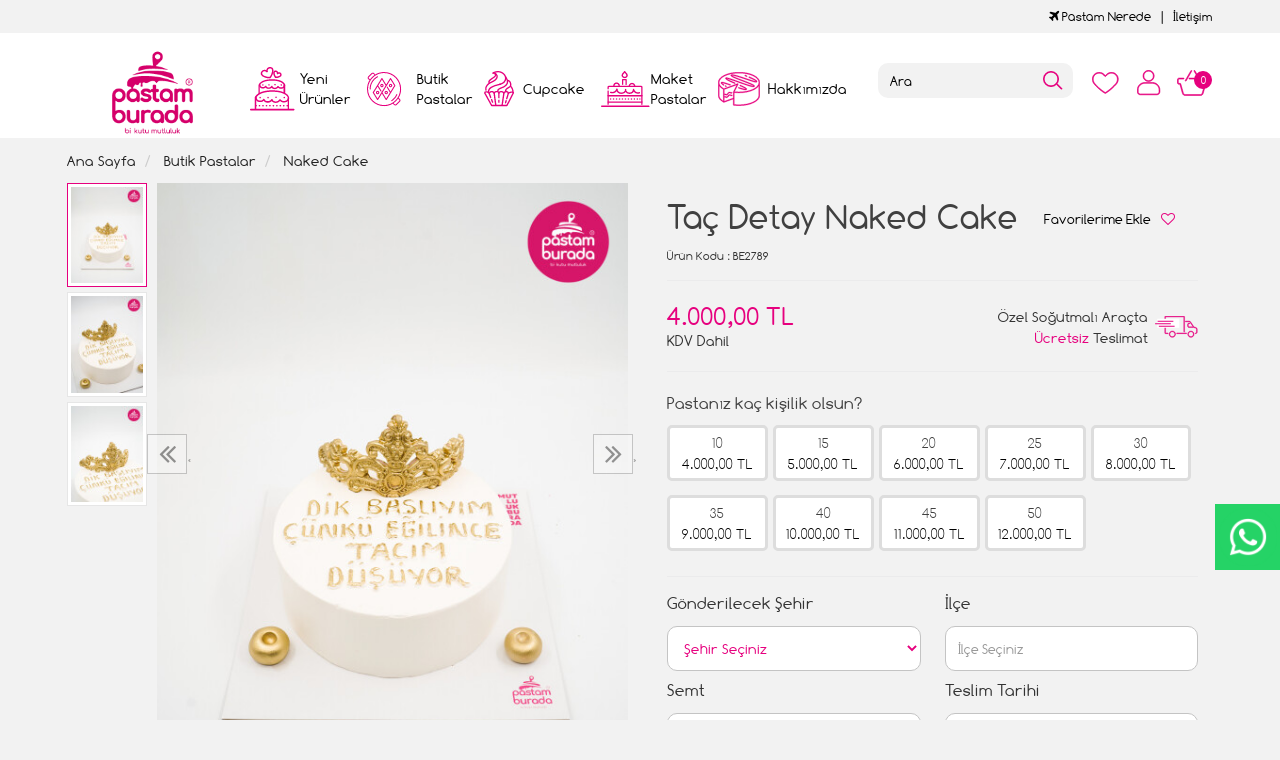

--- FILE ---
content_type: text/css;charset=UTF-8
request_url: https://www.pastamburada.com/themes/cookie/assets/css-v-t9bc8a.css
body_size: 51616
content:
html{font-family:sans-serif;-webkit-text-size-adjust:100%;-ms-text-size-adjust:100%}body{margin:0}article, aside, details, figcaption, figure, footer, header, hgroup, main, menu, nav, section, summary{display:block}audio, canvas, progress, video{display:inline-block;vertical-align:baseline}audio:not([controls]){display:none;height:0}[hidden], template{display:none}a{background-color:transparent}a:active, a:hover{outline:0}abbr[title]{border-bottom:1px dotted}b, strong{font-weight:bold}dfn{font-style:italic}h1{margin:.67em 0;font-size:2em}mark{color:#000;background:#ff0}small{font-size:80%}sub, sup{position:relative;font-size:75%;line-height:0;vertical-align:baseline}sup{top:-.5em}sub{bottom:-.25em}img{border:0}svg:not(:root){overflow:hidden}figure{margin:1em 40px}hr{height:0;-webkit-box-sizing:content-box;-moz-box-sizing:content-box;box-sizing:content-box}pre{overflow:auto}code, kbd, pre, samp{font-family:monospace, monospace;font-size:1em}button, input, optgroup, select, textarea{margin:0;font:inherit;color:inherit}button{overflow:visible}button, select{text-transform:none}button, html input[type="button"], input[type="reset"], input[type="submit"]{-webkit-appearance:button;cursor:pointer}button[disabled], html input[disabled]{cursor:default}button::-moz-focus-inner, input::-moz-focus-inner{padding:0;border:0}input{line-height:normal}input[type="checkbox"], input[type="radio"]{-webkit-box-sizing:border-box;-moz-box-sizing:border-box;box-sizing:border-box;padding:0}input[type="number"]::-webkit-inner-spin-button, input[type="number"]::-webkit-outer-spin-button{height:auto}input[type="search"]{-webkit-box-sizing:content-box;-moz-box-sizing:content-box;box-sizing:content-box;-webkit-appearance:textfield}input[type="search"]::-webkit-search-cancel-button, input[type="search"]::-webkit-search-decoration{-webkit-appearance:none}fieldset{padding:.35em .625em .75em;margin:0 2px;border:1px solid #c0c0c0}legend{padding:0;border:0}textarea{overflow:auto}optgroup{font-weight:bold}table{border-spacing:0;border-collapse:collapse}td, th{padding:0}@media print{*, *:before, *:after{color:#000 !important;text-shadow:none !important;background:transparent !important;-webkit-box-shadow:none !important;box-shadow:none !important}a, a:visited{text-decoration:underline}a[href]:after{content:" (" attr(href) ") "}abbr[title]:after{content:" (" attr(title) ") "}a[href^="#"]:after, a[href^="javascript:"]:after{content:""}pre, blockquote{border:1px solid #999;page-break-inside:avoid}thead{display:table-header-group}tr, img{page-break-inside:avoid}img{max-width:100% !important}p, h2, h3{orphans:3;widows:3}h2, h3{page-break-after:avoid}.navbar{display:none}.btn > .caret, .dropup > .btn > .caret{border-top-color:#000 !important}.label{border:1px solid #000}.table{border-collapse:collapse !important}.table td, .table th{background-color:#fff !important}.table-bordered th, .table-bordered td{border:1px solid #ddd !important}}*{-webkit-box-sizing:border-box;-moz-box-sizing:border-box;box-sizing:border-box}*:before, *:after{-webkit-box-sizing:border-box;-moz-box-sizing:border-box;box-sizing:border-box}html{font-size:10px;-webkit-tap-highlight-color:rgba(0, 0, 0, 0)}body{font-family:"Comfortaa","Calibre","Helvetica Neue", Helvetica, Arial, sans-serif;font-size:15px;line-height:1.42857143;color:#333;background-color:#fff}input, button, select, textarea{font-family:inherit;font-size:inherit;line-height:inherit}a{color:#337ab7;text-decoration:none}a:hover, a:focus{color:#23527c;text-decoration:underline}a:focus{outline:5px auto -webkit-focus-ring-color;outline-offset:-2px}figure{margin:0}img{vertical-align:middle}.img-responsive, .thumbnail > img, .thumbnail a > img, .carousel-inner > .item > img, .carousel-inner > .item > a > img{display:block;max-width:100%;height:auto}.img-rounded{border-radius:6px}.img-thumbnail{display:inline-block;max-width:100%;height:auto;padding:4px;line-height:1.42857143;background-color:#fff;border:1px solid #ddd;border-radius:4px;-webkit-transition:all .2s ease-in-out;-o-transition:all .2s ease-in-out;transition:all .2s ease-in-out}.img-circle{border-radius:50%}hr{margin-top:20px;margin-bottom:20px;border:0;border-top:1px solid #eee}.sr-only{position:absolute;width:1px;height:1px;padding:0;margin:-1px;overflow:hidden;clip:rect(0, 0, 0, 0);border:0}.sr-only-focusable:active, .sr-only-focusable:focus{position:static;width:auto;height:auto;margin:0;overflow:visible;clip:auto}[role="button"]{cursor:pointer}h1, h2, h3, h4, h5, h6, .h1, .h2, .h3, .h4, .h5, .h6{font-family:inherit;font-weight:500;line-height:1.1;color:inherit}h1 small, h2 small, h3 small, h4 small, h5 small, h6 small, .h1 small, .h2 small, .h3 small, .h4 small, .h5 small, .h6 small, h1 .small, h2 .small, h3 .small, h4 .small, h5 .small, h6 .small, .h1 .small, .h2 .small, .h3 .small, .h4 .small, .h5 .small, .h6 .small{font-weight:normal;line-height:1;color:#777}h1, .h1, h2, .h2, h3, .h3{margin-top:20px;margin-bottom:10px}h1 small, .h1 small, h2 small, .h2 small, h3 small, .h3 small, h1 .small, .h1 .small, h2 .small, .h2 .small, h3 .small, .h3 .small{font-size:65%}h4, .h4, h5, .h5, h6, .h6{margin-top:10px;margin-bottom:10px}h4 small, .h4 small, h5 small, .h5 small, h6 small, .h6 small, h4 .small, .h4 .small, h5 .small, .h5 .small, h6 .small, .h6 .small{font-size:75%}h1, .h1{font-size:36px}h2, .h2{font-size:30px}h3, .h3{font-size:24px}h4, .h4{font-size:18px}h5, .h5{font-size:14px}h6, .h6{font-size:12px}p{margin:0 0 10px}.lead{margin-bottom:20px;font-size:16px;font-weight:300;line-height:1.4}@media (min-width:768px){.lead{font-size:21px}}small, .small{font-size:85%}mark, .mark{padding:.2em;background-color:#fcf8e3}.text-left{text-align:left}.text-right{text-align:right}.text-center{text-align:center}.text-justify{text-align:justify}.text-nowrap{white-space:nowrap}.text-lowercase{text-transform:lowercase}.text-uppercase{text-transform:uppercase}.text-capitalize{text-transform:capitalize}.text-muted{color:#777}.text-primary{color:#337ab7}a.text-primary:hover, a.text-primary:focus{color:#286090}.text-success{color:#3c763d}a.text-success:hover, a.text-success:focus{color:#2b542c}.text-info{color:#31708f}a.text-info:hover, a.text-info:focus{color:#245269}.text-warning{color:#8a6d3b}a.text-warning:hover, a.text-warning:focus{color:#66512c}.text-danger{color:#a94442}a.text-danger:hover, a.text-danger:focus{color:#843534}.bg-primary{color:#fff;background-color:#337ab7}a.bg-primary:hover, a.bg-primary:focus{background-color:#286090}.bg-success{background-color:#dff0d8}a.bg-success:hover, a.bg-success:focus{background-color:#c1e2b3}.bg-info{background-color:#d9edf7}a.bg-info:hover, a.bg-info:focus{background-color:#afd9ee}.bg-warning{background-color:#fcf8e3}a.bg-warning:hover, a.bg-warning:focus{background-color:#f7ecb5}.bg-danger{background-color:#f2dede}a.bg-danger:hover, a.bg-danger:focus{background-color:#e4b9b9}.page-header{padding-bottom:9px;margin:40px 0 20px;border-bottom:1px solid #eee}ul, ol{margin-top:0;margin-bottom:10px}ul ul, ol ul, ul ol, ol ol{margin-bottom:0}.list-unstyled{padding-left:0;list-style:none}.list-inline{padding-left:0;margin-left:-5px;list-style:none}.list-inline > li{display:inline-block;padding-right:5px;padding-left:5px}dl{margin-top:0;margin-bottom:20px}dt, dd{line-height:1.42857143}dt{font-weight:bold}dd{margin-left:0}@media (min-width:768px){.dl-horizontal dt{float:left;width:160px;overflow:hidden;clear:left;text-align:right;text-overflow:ellipsis;white-space:nowrap}.dl-horizontal dd{margin-left:180px}}abbr[title], abbr[data-original-title]{cursor:help;border-bottom:1px dotted #777}.initialism{font-size:90%;text-transform:uppercase}blockquote{padding:10px 20px;margin:0 0 20px;font-size:17.5px;border-left:5px solid #eee}blockquote p:last-child, blockquote ul:last-child, blockquote ol:last-child{margin-bottom:0}blockquote footer, blockquote small, blockquote .small{display:block;font-size:80%;line-height:1.42857143;color:#777}blockquote footer:before, blockquote small:before, blockquote .small:before{content:'\2014 \00A0'}.blockquote-reverse, blockquote.pull-right{padding-right:12px;padding-left:0;text-align:right;border-right:5px solid #eee;border-left:0}.blockquote-reverse footer:before, blockquote.pull-right footer:before, .blockquote-reverse small:before, blockquote.pull-right small:before, .blockquote-reverse .small:before, blockquote.pull-right .small:before{content:''}.blockquote-reverse footer:after, blockquote.pull-right footer:after, .blockquote-reverse small:after, blockquote.pull-right small:after, .blockquote-reverse .small:after, blockquote.pull-right .small:after{content:'\00A0 \2014'}address{margin-bottom:20px;font-style:normal;line-height:1.42857143}code, kbd, pre, samp{font-family:Menlo, Monaco, Consolas, "Courier New", monospace}code{padding:2px 4px;font-size:90%;color:#c7254e;background-color:#f9f2f4;border-radius:4px}kbd{padding:2px 4px;font-size:90%;color:#fff;background-color:#333;border-radius:3px;-webkit-box-shadow:inset 0 -1px 0 rgba(0, 0, 0, .25);box-shadow:inset 0 -1px 0 rgba(0, 0, 0, .25)}kbd kbd{padding:0;font-size:100%;font-weight:bold;-webkit-box-shadow:none;box-shadow:none}pre{display:block;padding:9.5px;margin:0 0 10px;font-size:13px;line-height:1.42857143;color:#333;word-break:break-all;word-wrap:break-word;background-color:#f5f5f5;border:1px solid #ccc;border-radius:4px}pre code{padding:0;font-size:inherit;color:inherit;white-space:pre-wrap;background-color:transparent;border-radius:0}.pre-scrollable{max-height:340px;overflow-y:scroll}.container{padding-right:12px;padding-left:12px;margin-right:auto;margin-left:auto}@media (min-width:768px){.container{width:750px}}@media (min-width:992px){.container{width:970px}}@media (min-width:1200px){.container{width:1170px}}.container-fluid{padding-right:12px;padding-left:12px;margin-right:auto;margin-left:auto}.row{margin-right:-12px;margin-left:-12px}.col-xs-1, .col-sm-1, .col-md-1, .col-lg-1, .col-xs-2, .col-sm-2, .col-md-2, .col-lg-2, .col-xs-3, .col-sm-3, .col-md-3, .col-lg-3, .col-xs-4, .col-sm-4, .col-md-4, .col-lg-4, .col-xs-5, .col-sm-5, .col-md-5, .col-lg-5, .col-xs-6, .col-sm-6, .col-md-6, .col-lg-6, .col-xs-7, .col-sm-7, .col-md-7, .col-lg-7, .col-xs-8, .col-sm-8, .col-md-8, .col-lg-8, .col-xs-9, .col-sm-9, .col-md-9, .col-lg-9, .col-xs-10, .col-sm-10, .col-md-10, .col-lg-10, .col-xs-11, .col-sm-11, .col-md-11, .col-lg-11, .col-xs-12, .col-sm-12, .col-md-12, .col-lg-12{min-height:1px;padding-right:12px;padding-left:12px}.col-xs-1, .col-xs-2, .col-xs-3, .col-xs-4, .col-xs-5, .col-xs-6, .col-xs-7, .col-xs-8, .col-xs-9, .col-xs-10, .col-xs-11, .col-xs-12{float:left}@media (max-width:768px){.col-xs-12{width:100%}.col-xs-11{width:91.66666667%}.col-xs-10{width:83.33333333%}.col-xs-9{width:75%}.col-xs-8{width:66.66666667%}.col-xs-7{width:58.33333333%}.col-xs-6{width:50%}.col-xs-5{width:41.66666667%}.col-xs-4{width:33.33333333%}.col-xs-3{width:25%}.col-xs-2{width:16.66666667%}.col-xs-1{width:8.33333333%}.col-xs-pull-12{right:100%}.col-xs-pull-11{right:91.66666667%}.col-xs-pull-10{right:83.33333333%}.col-xs-pull-9{right:75%}.col-xs-pull-8{right:66.66666667%}.col-xs-pull-7{right:58.33333333%}.col-xs-pull-6{right:50%}.col-xs-pull-5{right:41.66666667%}.col-xs-pull-4{right:33.33333333%}.col-xs-pull-3{right:25%}.col-xs-pull-2{right:16.66666667%}.col-xs-pull-1{right:8.33333333%}.col-xs-pull-0{right:auto}.col-xs-push-12{left:100%}.col-xs-push-11{left:91.66666667%}.col-xs-push-10{left:83.33333333%}.col-xs-push-9{left:75%}.col-xs-push-8{left:66.66666667%}.col-xs-push-7{left:58.33333333%}.col-xs-push-6{left:50%}.col-xs-push-5{left:41.66666667%}.col-xs-push-4{left:33.33333333%}.col-xs-push-3{left:25%}.col-xs-push-2{left:16.66666667%}.col-xs-push-1{left:8.33333333%}.col-xs-push-0{left:auto}.col-xs-offset-12{margin-left:100%}.col-xs-offset-11{margin-left:91.66666667%}.col-xs-offset-10{margin-left:83.33333333%}.col-xs-offset-9{margin-left:75%}.col-xs-offset-8{margin-left:66.66666667%}.col-xs-offset-7{margin-left:58.33333333%}.col-xs-offset-6{margin-left:50%}.col-xs-offset-5{margin-left:41.66666667%}.col-xs-offset-4{margin-left:33.33333333%}.col-xs-offset-3{margin-left:25%}.col-xs-offset-2{margin-left:16.66666667%}.col-xs-offset-1{margin-left:8.33333333%}.col-xs-offset-0{margin-left:0}}@media (min-width:768px){.col-sm-1, .col-sm-2, .col-sm-3, .col-sm-4, .col-sm-5, .col-sm-6, .col-sm-7, .col-sm-8, .col-sm-9, .col-sm-10, .col-sm-11, .col-sm-12{float:left}.col-sm-12{width:100%}.col-sm-11{width:91.66666667%}.col-sm-10{width:83.33333333%}.col-sm-9{width:75%}.col-sm-8{width:66.66666667%}.col-sm-7{width:58.33333333%}.col-sm-6{width:50%}.col-sm-5{width:41.66666667%}.col-sm-4{width:33.33333333%}.col-sm-3{width:25%}.col-sm-2{width:16.66666667%}.col-sm-1{width:8.33333333%}.col-sm-pull-12{right:100%}.col-sm-pull-11{right:91.66666667%}.col-sm-pull-10{right:83.33333333%}.col-sm-pull-9{right:75%}.col-sm-pull-8{right:66.66666667%}.col-sm-pull-7{right:58.33333333%}.col-sm-pull-6{right:50%}.col-sm-pull-5{right:41.66666667%}.col-sm-pull-4{right:33.33333333%}.col-sm-pull-3{right:25%}.col-sm-pull-2{right:16.66666667%}.col-sm-pull-1{right:8.33333333%}.col-sm-pull-0{right:auto}.col-sm-push-12{left:100%}.col-sm-push-11{left:91.66666667%}.col-sm-push-10{left:83.33333333%}.col-sm-push-9{left:75%}.col-sm-push-8{left:66.66666667%}.col-sm-push-7{left:58.33333333%}.col-sm-push-6{left:50%}.col-sm-push-5{left:41.66666667%}.col-sm-push-4{left:33.33333333%}.col-sm-push-3{left:25%}.col-sm-push-2{left:16.66666667%}.col-sm-push-1{left:8.33333333%}.col-sm-push-0{left:auto}.col-sm-offset-12{margin-left:100%}.col-sm-offset-11{margin-left:91.66666667%}.col-sm-offset-10{margin-left:83.33333333%}.col-sm-offset-9{margin-left:75%}.col-sm-offset-8{margin-left:66.66666667%}.col-sm-offset-7{margin-left:58.33333333%}.col-sm-offset-6{margin-left:50%}.col-sm-offset-5{margin-left:41.66666667%}.col-sm-offset-4{margin-left:33.33333333%}.col-sm-offset-3{margin-left:25%}.col-sm-offset-2{margin-left:16.66666667%}.col-sm-offset-1{margin-left:8.33333333%}.col-sm-offset-0{margin-left:0}}@media (min-width:992px){.col-md-1, .col-md-2, .col-md-3, .col-md-4, .col-md-5, .col-md-6, .col-md-7, .col-md-8, .col-md-9, .col-md-10, .col-md-11, .col-md-12{float:left}.col-md-12{width:100%}.col-md-11{width:91.66666667%}.col-md-10{width:83.33333333%}.col-md-9{width:75%}.col-md-8{width:66.66666667%}.col-md-7{width:58.33333333%}.col-md-6{width:50%}.col-md-5{width:41.66666667%}.col-md-4{width:33.33333333%}.col-md-3{width:25%}.col-md-2{width:16.66666667%}.col-md-1{width:8.33333333%}.col-md-pull-12{right:100%}.col-md-pull-11{right:91.66666667%}.col-md-pull-10{right:83.33333333%}.col-md-pull-9{right:75%}.col-md-pull-8{right:66.66666667%}.col-md-pull-7{right:58.33333333%}.col-md-pull-6{right:50%}.col-md-pull-5{right:41.66666667%}.col-md-pull-4{right:33.33333333%}.col-md-pull-3{right:25%}.col-md-pull-2{right:16.66666667%}.col-md-pull-1{right:8.33333333%}.col-md-pull-0{right:auto}.col-md-push-12{left:100%}.col-md-push-11{left:91.66666667%}.col-md-push-10{left:83.33333333%}.col-md-push-9{left:75%}.col-md-push-8{left:66.66666667%}.col-md-push-7{left:58.33333333%}.col-md-push-6{left:50%}.col-md-push-5{left:41.66666667%}.col-md-push-4{left:33.33333333%}.col-md-push-3{left:25%}.col-md-push-2{left:16.66666667%}.col-md-push-1{left:8.33333333%}.col-md-push-0{left:auto}.col-md-offset-12{margin-left:100%}.col-md-offset-11{margin-left:91.66666667%}.col-md-offset-10{margin-left:83.33333333%}.col-md-offset-9{margin-left:75%}.col-md-offset-8{margin-left:66.66666667%}.col-md-offset-7{margin-left:58.33333333%}.col-md-offset-6{margin-left:50%}.col-md-offset-5{margin-left:41.66666667%}.col-md-offset-4{margin-left:33.33333333%}.col-md-offset-3{margin-left:25%}.col-md-offset-2{margin-left:16.66666667%}.col-md-offset-1{margin-left:8.33333333%}.col-md-offset-0{margin-left:0}}@media (min-width:1200px){.col-lg-1, .col-lg-2, .col-lg-3, .col-lg-4, .col-lg-5, .col-lg-6, .col-lg-7, .col-lg-8, .col-lg-9, .col-lg-10, .col-lg-11, .col-lg-12{float:left}.col-lg-12{width:100%}.col-lg-11{width:91.66666667%}.col-lg-10{width:83.33333333%}.col-lg-9{width:75%}.col-lg-8{width:66.66666667%}.col-lg-7{width:58.33333333%}.col-lg-6{width:50%}.col-lg-5{width:41.66666667%}.col-lg-4{width:33.33333333%}.col-lg-3{width:25%}.col-lg-2{width:16.66666667%}.col-lg-1{width:8.33333333%}.col-lg-pull-12{right:100%}.col-lg-pull-11{right:91.66666667%}.col-lg-pull-10{right:83.33333333%}.col-lg-pull-9{right:75%}.col-lg-pull-8{right:66.66666667%}.col-lg-pull-7{right:58.33333333%}.col-lg-pull-6{right:50%}.col-lg-pull-5{right:41.66666667%}.col-lg-pull-4{right:33.33333333%}.col-lg-pull-3{right:25%}.col-lg-pull-2{right:16.66666667%}.col-lg-pull-1{right:8.33333333%}.col-lg-pull-0{right:auto}.col-lg-push-12{left:100%}.col-lg-push-11{left:91.66666667%}.col-lg-push-10{left:83.33333333%}.col-lg-push-9{left:75%}.col-lg-push-8{left:66.66666667%}.col-lg-push-7{left:58.33333333%}.col-lg-push-6{left:50%}.col-lg-push-5{left:41.66666667%}.col-lg-push-4{left:33.33333333%}.col-lg-push-3{left:25%}.col-lg-push-2{left:16.66666667%}.col-lg-push-1{left:8.33333333%}.col-lg-push-0{left:auto}.col-lg-offset-12{margin-left:100%}.col-lg-offset-11{margin-left:91.66666667%}.col-lg-offset-10{margin-left:83.33333333%}.col-lg-offset-9{margin-left:75%}.col-lg-offset-8{margin-left:66.66666667%}.col-lg-offset-7{margin-left:58.33333333%}.col-lg-offset-6{margin-left:50%}.col-lg-offset-5{margin-left:41.66666667%}.col-lg-offset-4{margin-left:33.33333333%}.col-lg-offset-3{margin-left:25%}.col-lg-offset-2{margin-left:16.66666667%}.col-lg-offset-1{margin-left:8.33333333%}.col-lg-offset-0{margin-left:0}}table{background-color:transparent}caption{padding-top:8px;padding-bottom:8px;color:#777;text-align:left}th{text-align:left}.table{width:100%;max-width:100%;margin-bottom:20px}.table > thead > tr > th, .table > tbody > tr > th, .table > tfoot > tr > th, .table > thead > tr > td, .table > tbody > tr > td, .table > tfoot > tr > td{padding:8px;line-height:1.42857143;vertical-align:top;border-top:1px solid #ddd}.table > thead > tr > th{vertical-align:bottom;border-bottom:2px solid #ddd}.table > caption + thead > tr:first-child > th, .table > colgroup + thead > tr:first-child > th, .table > thead:first-child > tr:first-child > th, .table > caption + thead > tr:first-child > td, .table > colgroup + thead > tr:first-child > td, .table > thead:first-child > tr:first-child > td{border-top:0}.table > tbody + tbody{border-top:2px solid #ddd}.table .table{background-color:#fff}.table-condensed > thead > tr > th, .table-condensed > tbody > tr > th, .table-condensed > tfoot > tr > th, .table-condensed > thead > tr > td, .table-condensed > tbody > tr > td, .table-condensed > tfoot > tr > td{padding:5px}.table-bordered{border:1px solid #ddd}.table-bordered > thead > tr > th, .table-bordered > tbody > tr > th, .table-bordered > tfoot > tr > th, .table-bordered > thead > tr > td, .table-bordered > tbody > tr > td, .table-bordered > tfoot > tr > td{border:1px solid #ddd}.table-bordered > thead > tr > th, .table-bordered > thead > tr > td{border-bottom-width:2px}.table-striped > tbody > tr:nth-of-type(odd){background-color:#f9f9f9}.table-hover > tbody > tr:hover{background-color:#f5f5f5}table col[class*="col-"]{position:static;display:table-column;float:none}table td[class*="col-"], table th[class*="col-"]{position:static;display:table-cell;float:none}.table > thead > tr > td.active, .table > tbody > tr > td.active, .table > tfoot > tr > td.active, .table > thead > tr > th.active, .table > tbody > tr > th.active, .table > tfoot > tr > th.active, .table > thead > tr.active > td, .table > tbody > tr.active > td, .table > tfoot > tr.active > td, .table > thead > tr.active > th, .table > tbody > tr.active > th, .table > tfoot > tr.active > th{background-color:#f5f5f5}.table-hover > tbody > tr > td.active:hover, .table-hover > tbody > tr > th.active:hover, .table-hover > tbody > tr.active:hover > td, .table-hover > tbody > tr:hover > .active, .table-hover > tbody > tr.active:hover > th{background-color:#e8e8e8}.table > thead > tr > td.success, .table > tbody > tr > td.success, .table > tfoot > tr > td.success, .table > thead > tr > th.success, .table > tbody > tr > th.success, .table > tfoot > tr > th.success, .table > thead > tr.success > td, .table > tbody > tr.success > td, .table > tfoot > tr.success > td, .table > thead > tr.success > th, .table > tbody > tr.success > th, .table > tfoot > tr.success > th{background-color:#dff0d8}.table-hover > tbody > tr > td.success:hover, .table-hover > tbody > tr > th.success:hover, .table-hover > tbody > tr.success:hover > td, .table-hover > tbody > tr:hover > .success, .table-hover > tbody > tr.success:hover > th{background-color:#d0e9c6}.table > thead > tr > td.info, .table > tbody > tr > td.info, .table > tfoot > tr > td.info, .table > thead > tr > th.info, .table > tbody > tr > th.info, .table > tfoot > tr > th.info, .table > thead > tr.info > td, .table > tbody > tr.info > td, .table > tfoot > tr.info > td, .table > thead > tr.info > th, .table > tbody > tr.info > th, .table > tfoot > tr.info > th{background-color:#d9edf7}.table-hover > tbody > tr > td.info:hover, .table-hover > tbody > tr > th.info:hover, .table-hover > tbody > tr.info:hover > td, .table-hover > tbody > tr:hover > .info, .table-hover > tbody > tr.info:hover > th{background-color:#c4e3f3}.table > thead > tr > td.warning, .table > tbody > tr > td.warning, .table > tfoot > tr > td.warning, .table > thead > tr > th.warning, .table > tbody > tr > th.warning, .table > tfoot > tr > th.warning, .table > thead > tr.warning > td, .table > tbody > tr.warning > td, .table > tfoot > tr.warning > td, .table > thead > tr.warning > th, .table > tbody > tr.warning > th, .table > tfoot > tr.warning > th{background-color:#fcf8e3}.table-hover > tbody > tr > td.warning:hover, .table-hover > tbody > tr > th.warning:hover, .table-hover > tbody > tr.warning:hover > td, .table-hover > tbody > tr:hover > .warning, .table-hover > tbody > tr.warning:hover > th{background-color:#faf2cc}.table > thead > tr > td.danger, .table > tbody > tr > td.danger, .table > tfoot > tr > td.danger, .table > thead > tr > th.danger, .table > tbody > tr > th.danger, .table > tfoot > tr > th.danger, .table > thead > tr.danger > td, .table > tbody > tr.danger > td, .table > tfoot > tr.danger > td, .table > thead > tr.danger > th, .table > tbody > tr.danger > th, .table > tfoot > tr.danger > th{background-color:#f2dede}.table-hover > tbody > tr > td.danger:hover, .table-hover > tbody > tr > th.danger:hover, .table-hover > tbody > tr.danger:hover > td, .table-hover > tbody > tr:hover > .danger, .table-hover > tbody > tr.danger:hover > th{background-color:#ebcccc}.table-responsive{min-height:.01%;overflow-x:auto}@media screen and (max-width:767px){.table-responsive{width:100%;margin-bottom:12px;overflow-y:hidden;-ms-overflow-style:-ms-autohiding-scrollbar;border:1px solid #ddd}.table-responsive > .table{margin-bottom:0}.table-responsive > .table > thead > tr > th, .table-responsive > .table > tbody > tr > th, .table-responsive > .table > tfoot > tr > th, .table-responsive > .table > thead > tr > td, .table-responsive > .table > tbody > tr > td, .table-responsive > .table > tfoot > tr > td{white-space:nowrap}.table-responsive > .table-bordered{border:0}.table-responsive > .table-bordered > thead > tr > th:first-child, .table-responsive > .table-bordered > tbody > tr > th:first-child, .table-responsive > .table-bordered > tfoot > tr > th:first-child, .table-responsive > .table-bordered > thead > tr > td:first-child, .table-responsive > .table-bordered > tbody > tr > td:first-child, .table-responsive > .table-bordered > tfoot > tr > td:first-child{border-left:0}.table-responsive > .table-bordered > thead > tr > th:last-child, .table-responsive > .table-bordered > tbody > tr > th:last-child, .table-responsive > .table-bordered > tfoot > tr > th:last-child, .table-responsive > .table-bordered > thead > tr > td:last-child, .table-responsive > .table-bordered > tbody > tr > td:last-child, .table-responsive > .table-bordered > tfoot > tr > td:last-child{border-right:0}.table-responsive > .table-bordered > tbody > tr:last-child > th, .table-responsive > .table-bordered > tfoot > tr:last-child > th, .table-responsive > .table-bordered > tbody > tr:last-child > td, .table-responsive > .table-bordered > tfoot > tr:last-child > td{border-bottom:0}}fieldset{min-width:0;padding:0;margin:0;border:0}legend{display:block;width:100%;padding:0;margin-bottom:20px;font-size:21px;line-height:inherit;color:#333;border:0;border-bottom:1px solid #e5e5e5}label{display:inline-block;max-width:100%;margin-bottom:5px}input[type="search"]{-webkit-box-sizing:border-box;-moz-box-sizing:border-box;box-sizing:border-box}input[type="radio"], input[type="checkbox"]{margin:4px 0 0;margin-top:1px \9;line-height:normal}input[type="file"]{display:block;background:transparent;border:none;padding-left:0}input[type="range"]{display:block;width:100%}select[multiple], select[size]{height:auto}input[type="file"]:focus, input[type="radio"]:focus, input[type="checkbox"]:focus{outline:5px auto -webkit-focus-ring-color;outline-offset:-2px}output{display:block;padding-top:7px;font-size:14px;line-height:1.42857143;color:#555}.form-control{display:block;width:100%;height:45px;padding:6px 12px;font-size:14px;line-height:1.42857143;color:#555;background-color:#fff;background-image:none;border:1px solid #C4C4C4;border-radius:10px!important;;-webkit-transition:border-color ease-in-out .15s, -webkit-box-shadow ease-in-out .15s;-o-transition:border-color ease-in-out .15s, box-shadow ease-in-out .15s;transition:border-color ease-in-out .15s, box-shadow ease-in-out .15s}.form-control:focus{border-color:#66afe9;outline:0}.form-control::-moz-placeholder{color:#999;opacity:1}.form-control:-ms-input-placeholder{color:#999}.form-control::-webkit-input-placeholder{color:#999}.form-control::-ms-expand{background-color:transparent;border:0}.form-control[disabled], .form-control[readonly], fieldset[disabled] .form-control{background-color:#eee;opacity:1}.form-control[disabled], fieldset[disabled] .form-control{cursor:not-allowed}textarea.form-control{height:auto}input[type="search"]{-webkit-appearance:none}@media screen and (-webkit-min-device-pixel-ratio:0){input[type="date"].form-control, input[type="time"].form-control, input[type="datetime-local"].form-control, input[type="month"].form-control{line-height:34px}input[type="date"].input-sm, input[type="time"].input-sm, input[type="datetime-local"].input-sm, input[type="month"].input-sm, .input-group-sm input[type="date"], .input-group-sm input[type="time"], .input-group-sm input[type="datetime-local"], .input-group-sm input[type="month"]{line-height:30px}input[type="date"].input-lg, input[type="time"].input-lg, input[type="datetime-local"].input-lg, input[type="month"].input-lg, .input-group-lg input[type="date"], .input-group-lg input[type="time"], .input-group-lg input[type="datetime-local"], .input-group-lg input[type="month"]{line-height:46px}}.form-group{margin-bottom:8px}.radio, .checkbox{position:relative;display:block;margin-top:10px;margin-bottom:10px}.radio label, .checkbox label{min-height:20px;padding-left:20px;margin-bottom:0;font-weight:normal;cursor:pointer}.radio input[type="radio"], .radio-inline input[type="radio"], .checkbox input[type="checkbox"], .checkbox-inline input[type="checkbox"]{position:absolute;margin-top:4px \9;margin-left:-20px}.radio + .radio, .checkbox + .checkbox{margin-top:-5px}.radio-inline, .checkbox-inline{position:relative;display:inline-block;padding-left:20px;margin-bottom:0;font-weight:normal;vertical-align:middle;cursor:pointer}.radio-inline + .radio-inline, .checkbox-inline + .checkbox-inline{margin-top:0;margin-left:10px}input[type="radio"][disabled], input[type="checkbox"][disabled], input[type="radio"].disabled, input[type="checkbox"].disabled, fieldset[disabled] input[type="radio"], fieldset[disabled] input[type="checkbox"]{cursor:not-allowed}.radio-inline.disabled, .checkbox-inline.disabled, fieldset[disabled] .radio-inline, fieldset[disabled] .checkbox-inline{cursor:not-allowed}.radio.disabled label, .checkbox.disabled label, fieldset[disabled] .radio label, fieldset[disabled] .checkbox label{cursor:not-allowed}.form-control-static{min-height:34px;padding-top:7px;padding-bottom:7px;margin-bottom:0}.form-control-static.input-lg, .form-control-static.input-sm{padding-right:0;padding-left:0}.input-sm{height:30px;padding:5px 10px;font-size:12px;line-height:1.5;border-radius:3px}select.input-sm{height:30px;line-height:30px}textarea.input-sm, select[multiple].input-sm{height:auto}.form-group-sm .form-control{height:30px;padding:5px 10px;font-size:12px;line-height:1.5;border-radius:3px}.form-group-sm select.form-control{height:30px;line-height:30px}.form-group-sm textarea.form-control, .form-group-sm select[multiple].form-control{height:auto}.form-group-sm .form-control-static{height:30px;min-height:32px;padding:6px 10px;font-size:12px;line-height:1.5}.input-lg{height:46px;padding:10px 16px;font-size:18px;line-height:1.3333333;border-radius:6px}select.input-lg{height:46px;line-height:46px}textarea.input-lg, select[multiple].input-lg{height:auto}.form-group-lg .form-control{height:46px;padding:10px 16px;font-size:18px;line-height:1.3333333;border-radius:6px}.form-group-lg select.form-control{height:46px;line-height:46px}.form-group-lg textarea.form-control, .form-group-lg select[multiple].form-control{height:auto}.form-group-lg .form-control-static{height:46px;min-height:38px;padding:11px 16px;font-size:18px;line-height:1.3333333}.has-feedback{position:relative}.has-feedback .form-control{padding-right:42.5px}.form-control-feedback{position:absolute;top:0;right:0;z-index:2;display:block;width:34px;height:34px;line-height:34px;text-align:center;pointer-events:none}.input-lg + .form-control-feedback, .input-group-lg + .form-control-feedback, .form-group-lg .form-control + .form-control-feedback{width:46px;height:46px;line-height:46px}.input-sm + .form-control-feedback, .input-group-sm + .form-control-feedback, .form-group-sm .form-control + .form-control-feedback{width:30px;height:30px;line-height:30px}.has-success .help-block, .has-success .control-label, .has-success .radio, .has-success .checkbox, .has-success .radio-inline, .has-success .checkbox-inline, .has-success.radio label, .has-success.checkbox label, .has-success.radio-inline label, .has-success.checkbox-inline label{color:#3c763d}.has-success .form-control{border-color:#3c763d;-webkit-box-shadow:inset 0 1px 1px rgba(0, 0, 0, .075);box-shadow:inset 0 1px 1px rgba(0, 0, 0, .075)}.has-success .form-control:focus{border-color:#2b542c;-webkit-box-shadow:inset 0 1px 1px rgba(0, 0, 0, .075) , 0 0 6px #67b168;box-shadow:inset 0 1px 1px rgba(0, 0, 0, .075) , 0 0 6px #67b168}.has-success .input-group-addon{color:#3c763d;background-color:#dff0d8;border-color:#3c763d}.has-success .form-control-feedback{color:#3c763d}.has-warning .help-block, .has-warning .control-label, .has-warning .radio, .has-warning .checkbox, .has-warning .radio-inline, .has-warning .checkbox-inline, .has-warning.radio label, .has-warning.checkbox label, .has-warning.radio-inline label, .has-warning.checkbox-inline label{color:#8a6d3b}.has-warning .form-control{border-color:#8a6d3b;-webkit-box-shadow:inset 0 1px 1px rgba(0, 0, 0, .075);box-shadow:inset 0 1px 1px rgba(0, 0, 0, .075)}.has-warning .form-control:focus{border-color:#66512c;-webkit-box-shadow:inset 0 1px 1px rgba(0, 0, 0, .075) , 0 0 6px #c0a16b;box-shadow:inset 0 1px 1px rgba(0, 0, 0, .075) , 0 0 6px #c0a16b}.has-warning .input-group-addon{color:#8a6d3b;background-color:#fcf8e3;border-color:#8a6d3b}.has-warning .form-control-feedback{color:#8a6d3b}.has-error .help-block, .has-error .control-label, .has-error .radio, .has-error .checkbox, .has-error .radio-inline, .has-error .checkbox-inline, .has-error.radio label, .has-error.checkbox label, .has-error.radio-inline label, .has-error.checkbox-inline label{color:#a94442}.has-error .form-control{border-color:#a94442;-webkit-box-shadow:inset 0 1px 1px rgba(0, 0, 0, .075);box-shadow:inset 0 1px 1px rgba(0, 0, 0, .075)}.has-error .form-control:focus{border-color:#843534;-webkit-box-shadow:inset 0 1px 1px rgba(0, 0, 0, .075) , 0 0 6px #ce8483;box-shadow:inset 0 1px 1px rgba(0, 0, 0, .075) , 0 0 6px #ce8483}.has-error .input-group-addon{color:#a94442;background-color:#f2dede;border-color:#a94442}.has-error .form-control-feedback{color:#a94442}.has-feedback label ~ .form-control-feedback{top:25px}.has-feedback label.sr-only ~ .form-control-feedback{top:0}.help-block{display:block;margin-top:5px;margin-bottom:10px;color:#737373}@media (min-width:768px){.form-inline .form-group{display:inline-block;margin-bottom:0;vertical-align:middle}.form-inline .form-control{display:inline-block;width:auto;vertical-align:middle}.form-inline .form-control-static{display:inline-block}.form-inline .input-group{display:inline-table;vertical-align:middle}.form-inline .input-group .input-group-addon, .form-inline .input-group .input-group-btn, .form-inline .input-group .form-control{width:auto}.form-inline .input-group > .form-control{width:100%}.form-inline .control-label{margin-bottom:0;vertical-align:middle}.form-inline .radio, .form-inline .checkbox{display:inline-block;margin-top:0;margin-bottom:0;vertical-align:middle}.form-inline .radio label, .form-inline .checkbox label{padding-left:0}.form-inline .radio input[type="radio"], .form-inline .checkbox input[type="checkbox"]{position:relative;margin-left:0}.form-inline .has-feedback .form-control-feedback{top:0}}.form-horizontal .radio, .form-horizontal .checkbox, .form-horizontal .radio-inline, .form-horizontal .checkbox-inline{padding-top:7px;margin-top:0;margin-bottom:0}.form-horizontal .radio, .form-horizontal .checkbox{min-height:27px}.form-horizontal .form-group{margin-right:-12px;margin-left:-12px}@media (min-width:768px){.form-horizontal .control-label{padding-top:7px;margin-bottom:0;text-align:right}}.form-horizontal .has-feedback .form-control-feedback{right:12px}@media (min-width:768px){.form-horizontal .form-group-lg .control-label{padding-top:11px;font-size:18px}}@media (min-width:768px){.form-horizontal .form-group-sm .control-label{padding-top:6px;font-size:12px}}.btn{display:inline-block;padding:9px 12px;margin-bottom:0;font-size:14px;font-weight:normal;line-height:1.42857143;text-align:center;white-space:nowrap;vertical-align:middle;-ms-touch-action:manipulation;touch-action:manipulation;cursor:pointer;-webkit-user-select:none;-moz-user-select:none;-ms-user-select:none;user-select:none;background-image:none;border:1px solid transparent;border-radius:0}.btn:focus, .btn:active:focus, .btn.active:focus, .btn.focus, .btn:active.focus, .btn.active.focus{outline:0}.btn:hover, .btn:focus, .btn.focus{color:#333;text-decoration:none}.btn:active, .btn.active{outline:0;-webkit-box-shadow:inset 0 3px 5px rgba(0, 0, 0, .125);box-shadow:inset 0 3px 5px rgba(0, 0, 0, .125)}.btn.disabled, .btn[disabled], fieldset[disabled] .btn{cursor:not-allowed;filter:alpha(opacity=65);-webkit-box-shadow:none;box-shadow:none;opacity:.65}a.btn.disabled, fieldset[disabled] a.btn{pointer-events:none}.btn-default{color:#333;background-color:#fff;border-color:#ccc}.btn-default:focus, .btn-default.focus{color:#333;background-color:#e6e6e6;border-color:#8c8c8c}.btn-default:hover{color:#333;background-color:#e6e6e6;border-color:#adadad}.btn-default:active, .btn-default.active, .open > .dropdown-toggle.btn-default{color:#333;background-color:#e6e6e6;border-color:#adadad}.btn-default:active:hover, .btn-default.active:hover, .open > .dropdown-toggle.btn-default:hover, .btn-default:active:focus, .btn-default.active:focus, .open > .dropdown-toggle.btn-default:focus, .btn-default:active.focus, .btn-default.active.focus, .open > .dropdown-toggle.btn-default.focus{color:#333;background-color:#d4d4d4;border-color:#8c8c8c}.btn-default:active, .btn-default.active, .open > .dropdown-toggle.btn-default{background-image:none}.btn-default.disabled:hover, .btn-default[disabled]:hover, fieldset[disabled] .btn-default:hover, .btn-default.disabled:focus, .btn-default[disabled]:focus, fieldset[disabled] .btn-default:focus, .btn-default.disabled.focus, .btn-default[disabled].focus, fieldset[disabled] .btn-default.focus{background-color:#fff;border-color:#ccc}.btn-default .badge{color:#fff;background-color:#333}.btn-primary{color:#fff;background-color:#337ab7;border-color:#2e6da4}.btn-primary:focus, .btn-primary.focus{color:#fff;background-color:#286090;border-color:#122b40}.btn-primary:hover{color:#fff;background-color:#286090;border-color:#204d74}.btn-primary:active, .btn-primary.active, .open > .dropdown-toggle.btn-primary{color:#fff;background-color:#286090;border-color:#204d74}.btn-primary:active:hover, .btn-primary.active:hover, .open > .dropdown-toggle.btn-primary:hover, .btn-primary:active:focus, .btn-primary.active:focus, .open > .dropdown-toggle.btn-primary:focus, .btn-primary:active.focus, .btn-primary.active.focus, .open > .dropdown-toggle.btn-primary.focus{color:#fff;background-color:#204d74;border-color:#122b40}.btn-primary:active, .btn-primary.active, .open > .dropdown-toggle.btn-primary{background-image:none}.btn-primary.disabled:hover, .btn-primary[disabled]:hover, fieldset[disabled] .btn-primary:hover, .btn-primary.disabled:focus, .btn-primary[disabled]:focus, fieldset[disabled] .btn-primary:focus, .btn-primary.disabled.focus, .btn-primary[disabled].focus, fieldset[disabled] .btn-primary.focus{background-color:#337ab7;border-color:#2e6da4}.btn-primary .badge{color:#337ab7;background-color:#fff}.btn-success{color:#fff;background-color:#5cb85c;border-color:#4cae4c}.btn-success:focus, .btn-success.focus{color:#fff;background-color:#449d44;border-color:#255625}.btn-success:hover{color:#fff;background-color:#449d44;border-color:#398439}.btn-success:active, .btn-success.active, .open > .dropdown-toggle.btn-success{color:#fff;background-color:#449d44;border-color:#398439}.btn-success:active:hover, .btn-success.active:hover, .open > .dropdown-toggle.btn-success:hover, .btn-success:active:focus, .btn-success.active:focus, .open > .dropdown-toggle.btn-success:focus, .btn-success:active.focus, .btn-success.active.focus, .open > .dropdown-toggle.btn-success.focus{color:#fff;background-color:#398439;border-color:#255625}.btn-success:active, .btn-success.active, .open > .dropdown-toggle.btn-success{background-image:none}.btn-success.disabled:hover, .btn-success[disabled]:hover, fieldset[disabled] .btn-success:hover, .btn-success.disabled:focus, .btn-success[disabled]:focus, fieldset[disabled] .btn-success:focus, .btn-success.disabled.focus, .btn-success[disabled].focus, fieldset[disabled] .btn-success.focus{background-color:#5cb85c;border-color:#4cae4c}.btn-success .badge{color:#5cb85c;background-color:#fff}.btn-info{color:#fff;background-color:#5bc0de;border-color:#46b8da}.btn-info:focus, .btn-info.focus{color:#fff;background-color:#31b0d5;border-color:#1b6d85}.btn-info:hover{color:#fff;background-color:#31b0d5;border-color:#269abc}.btn-info:active, .btn-info.active, .open > .dropdown-toggle.btn-info{color:#fff;background-color:#31b0d5;border-color:#269abc}.btn-info:active:hover, .btn-info.active:hover, .open > .dropdown-toggle.btn-info:hover, .btn-info:active:focus, .btn-info.active:focus, .open > .dropdown-toggle.btn-info:focus, .btn-info:active.focus, .btn-info.active.focus, .open > .dropdown-toggle.btn-info.focus{color:#fff;background-color:#269abc;border-color:#1b6d85}.btn-info:active, .btn-info.active, .open > .dropdown-toggle.btn-info{background-image:none}.btn-info.disabled:hover, .btn-info[disabled]:hover, fieldset[disabled] .btn-info:hover, .btn-info.disabled:focus, .btn-info[disabled]:focus, fieldset[disabled] .btn-info:focus, .btn-info.disabled.focus, .btn-info[disabled].focus, fieldset[disabled] .btn-info.focus{background-color:#5bc0de;border-color:#46b8da}.btn-info .badge{color:#5bc0de;background-color:#fff}.btn-warning{color:#fff;background-color:#f0ad4e;border-color:#eea236}.btn-warning:focus, .btn-warning.focus{color:#fff;background-color:#ec971f;border-color:#985f0d}.btn-warning:hover{color:#fff;background-color:#ec971f;border-color:#d58512}.btn-warning:active, .btn-warning.active, .open > .dropdown-toggle.btn-warning{color:#fff;background-color:#ec971f;border-color:#d58512}.btn-warning:active:hover, .btn-warning.active:hover, .open > .dropdown-toggle.btn-warning:hover, .btn-warning:active:focus, .btn-warning.active:focus, .open > .dropdown-toggle.btn-warning:focus, .btn-warning:active.focus, .btn-warning.active.focus, .open > .dropdown-toggle.btn-warning.focus{color:#fff;background-color:#d58512;border-color:#985f0d}.btn-warning:active, .btn-warning.active, .open > .dropdown-toggle.btn-warning{background-image:none}.btn-warning.disabled:hover, .btn-warning[disabled]:hover, fieldset[disabled] .btn-warning:hover, .btn-warning.disabled:focus, .btn-warning[disabled]:focus, fieldset[disabled] .btn-warning:focus, .btn-warning.disabled.focus, .btn-warning[disabled].focus, fieldset[disabled] .btn-warning.focus{background-color:#f0ad4e;border-color:#eea236}.btn-warning .badge{color:#f0ad4e;background-color:#fff}.btn-danger{color:#fff;background-color:#d9534f;border-color:#d43f3a}.btn-danger:focus, .btn-danger.focus{color:#fff;background-color:#c9302c;border-color:#761c19}.btn-danger:hover{color:#fff;background-color:#c9302c;border-color:#ac2925}.btn-danger:active, .btn-danger.active, .open > .dropdown-toggle.btn-danger{color:#fff;background-color:#c9302c;border-color:#ac2925}.btn-danger:active:hover, .btn-danger.active:hover, .open > .dropdown-toggle.btn-danger:hover, .btn-danger:active:focus, .btn-danger.active:focus, .open > .dropdown-toggle.btn-danger:focus, .btn-danger:active.focus, .btn-danger.active.focus, .open > .dropdown-toggle.btn-danger.focus{color:#fff;background-color:#ac2925;border-color:#761c19}.btn-danger:active, .btn-danger.active, .open > .dropdown-toggle.btn-danger{background-image:none}.btn-danger.disabled:hover, .btn-danger[disabled]:hover, fieldset[disabled] .btn-danger:hover, .btn-danger.disabled:focus, .btn-danger[disabled]:focus, fieldset[disabled] .btn-danger:focus, .btn-danger.disabled.focus, .btn-danger[disabled].focus, fieldset[disabled] .btn-danger.focus{background-color:#d9534f;border-color:#d43f3a}.btn-danger .badge{color:#d9534f;background-color:#fff}.btn-link{font-weight:normal;color:#337ab7;border-radius:0}.btn-link, .btn-link:active, .btn-link.active, .btn-link[disabled], fieldset[disabled] .btn-link{background-color:transparent;-webkit-box-shadow:none;box-shadow:none}.btn-link, .btn-link:hover, .btn-link:focus, .btn-link:active{border-color:transparent}.btn-link:hover, .btn-link:focus{color:#23527c;text-decoration:underline;background-color:transparent}.btn-link[disabled]:hover, fieldset[disabled] .btn-link:hover, .btn-link[disabled]:focus, fieldset[disabled] .btn-link:focus{color:#777;text-decoration:none}.btn-lg, .btn-group-lg > .btn{padding:10px 16px;font-size:18px;line-height:1.3333333}.btn-sm, .btn-group-sm > .btn{padding:5px 10px;font-size:12px;line-height:1.5}.btn-xs, .btn-group-xs > .btn{padding:0 8px;font-size:12px;line-height:2.4}.btn-block{display:block;width:100%}.btn-block + .btn-block{margin-top:5px}input[type="submit"].btn-block, input[type="reset"].btn-block, input[type="button"].btn-block{width:100%}.fade{opacity:0;-webkit-transition:opacity .15s linear;-o-transition:opacity .15s linear;transition:opacity .15s linear}.fade.in{opacity:1}.collapse{display:none}.collapse.in{display:block}tr.collapse.in{display:table-row}tbody.collapse.in{display:table-row-group}.collapsing{position:relative;height:0;overflow:hidden;-webkit-transition-timing-function:ease;-o-transition-timing-function:ease;transition-timing-function:ease;-webkit-transition-duration:.35s;-o-transition-duration:.35s;transition-duration:.35s;-webkit-transition-property:height, visibility;-o-transition-property:height, visibility;transition-property:height, visibility}.caret{display:inline-block;width:0;height:0;margin-left:2px;vertical-align:middle;border-top:4px dashed;border-top:4px solid \9;border-right:4px solid transparent;border-left:4px solid transparent}.dropup, .dropdown{position:relative}.dropdown-toggle:focus{outline:0}.dropdown-menu{position:absolute;top:100%;left:0;z-index:1000;display:none;float:left;min-width:160px;padding:5px 0;margin:0;font-size:14px;text-align:left;list-style:none;background-color:#fff;-webkit-background-clip:padding-box;background-clip:padding-box;border:1px solid #ccc;border:1px solid rgba(0, 0, 0, .15);border-radius:0;-webkit-box-shadow:0 6px 12px rgba(0, 0, 0, .175);box-shadow:0 6px 12px rgba(0, 0, 0, .175)}.dropdown-menu.pull-right{right:0;left:auto}.dropdown-menu .divider{height:1px;margin:9px 0;overflow:hidden;background-color:#e5e5e5}.dropdown-menu > li > a{display:block;padding:3px 20px;clear:both;font-weight:normal;line-height:1.42857143;color:#333;white-space:nowrap}.dropdown-menu > li > a:hover, .dropdown-menu > li > a:focus{color:#262626;text-decoration:none;background-color:#f5f5f5}.dropdown-menu > .active > a, .dropdown-menu > .active > a:hover, .dropdown-menu > .active > a:focus{color:#fff;text-decoration:none;background-color:#337ab7;outline:0}.dropdown-menu > .disabled > a, .dropdown-menu > .disabled > a:hover, .dropdown-menu > .disabled > a:focus{color:#777}.dropdown-menu > .disabled > a:hover, .dropdown-menu > .disabled > a:focus{text-decoration:none;cursor:not-allowed;background-color:transparent;background-image:none;filter:progid:DXImageTransform.Microsoft.gradient(enabled = false)}.open > .dropdown-menu{display:block}.open > a{outline:0}.dropdown-menu-right{right:0;left:auto}.dropdown-menu-left{right:auto;left:0}.dropdown-header{display:block;padding:3px 20px;font-size:12px;line-height:1.42857143;color:#777;white-space:nowrap}.dropdown-backdrop{position:fixed;top:0;right:0;bottom:0;left:0;z-index:990}.pull-right > .dropdown-menu{right:0;left:auto}.dropup .caret, .navbar-fixed-bottom .dropdown .caret{content:"";border-top:0;border-bottom:4px dashed;border-bottom:4px solid \9}.dropup .dropdown-menu, .navbar-fixed-bottom .dropdown .dropdown-menu{top:auto;bottom:100%;margin-bottom:2px}@media (min-width:768px){.navbar-right .dropdown-menu{right:0;left:auto}.navbar-right .dropdown-menu-left{right:auto;left:0}}.btn-group, .btn-group-vertical{position:relative;display:inline-block;vertical-align:middle}.btn-group > .btn, .btn-group-vertical > .btn{position:relative;float:left}.btn-group > .btn:hover, .btn-group-vertical > .btn:hover, .btn-group > .btn:focus, .btn-group-vertical > .btn:focus, .btn-group > .btn:active, .btn-group-vertical > .btn:active, .btn-group > .btn.active, .btn-group-vertical > .btn.active{z-index:2}.btn-group .btn + .btn, .btn-group .btn + .btn-group, .btn-group .btn-group + .btn, .btn-group .btn-group + .btn-group{margin-left:-1px}.btn-toolbar{margin-left:-5px}.btn-toolbar .btn, .btn-toolbar .btn-group, .btn-toolbar .input-group{float:left}.btn-toolbar > .btn, .btn-toolbar > .btn-group, .btn-toolbar > .input-group{margin-left:5px}.btn-group > .btn:not(:first-child):not(:last-child):not(.dropdown-toggle){border-radius:0}.btn-group > .btn:first-child{margin-left:0}.btn-group > .btn:first-child:not(:last-child):not(.dropdown-toggle){border-top-right-radius:0;border-bottom-right-radius:0}.btn-group > .btn:last-child:not(:first-child) , .btn-group > .dropdown-toggle:not(:first-child){border-top-left-radius:0;border-bottom-left-radius:0}.btn-group > .btn-group{float:left}.btn-group > .btn-group:not(:first-child):not(:last-child) > .btn{border-radius:0}.btn-group > .btn-group:first-child:not(:last-child) > .btn:last-child, .btn-group > .btn-group:first-child:not(:last-child) > .dropdown-toggle{border-top-right-radius:0;border-bottom-right-radius:0}.btn-group > .btn-group:last-child:not(:first-child) > .btn:first-child{border-top-left-radius:0;border-bottom-left-radius:0}.btn-group .dropdown-toggle:active, .btn-group.open .dropdown-toggle{outline:0}.btn-group > .btn + .dropdown-toggle{padding-right:8px;padding-left:8px}.btn-group > .btn-lg + .dropdown-toggle{padding-right:12px;padding-left:12px}.btn-group.open .dropdown-toggle{-webkit-box-shadow:inset 0 3px 5px rgba(0, 0, 0, .125);box-shadow:inset 0 3px 5px rgba(0, 0, 0, .125)}.btn-group.open .dropdown-toggle.btn-link{-webkit-box-shadow:none;box-shadow:none}.btn .caret{margin-left:0}.btn-lg .caret{border-width:5px 5px 0;border-bottom-width:0}.dropup .btn-lg .caret{border-width:0 5px 5px}.btn-group-vertical > .btn, .btn-group-vertical > .btn-group, .btn-group-vertical > .btn-group > .btn{display:block;float:none;width:100%;max-width:100%}.btn-group-vertical > .btn-group > .btn{float:none}.btn-group-vertical > .btn + .btn, .btn-group-vertical > .btn + .btn-group, .btn-group-vertical > .btn-group + .btn, .btn-group-vertical > .btn-group + .btn-group{margin-top:-1px;margin-left:0}.btn-group-vertical > .btn:not(:first-child):not(:last-child){border-radius:0}.btn-group-vertical > .btn:first-child:not(:last-child){border-top-left-radius:4px;border-top-right-radius:4px;border-bottom-right-radius:0;border-bottom-left-radius:0}.btn-group-vertical > .btn:last-child:not(:first-child){border-top-left-radius:0;border-top-right-radius:0;border-bottom-right-radius:4px;border-bottom-left-radius:4px}.btn-group-vertical > .btn-group:not(:first-child):not(:last-child) > .btn{border-radius:0}.btn-group-vertical > .btn-group:first-child:not(:last-child) > .btn:last-child, .btn-group-vertical > .btn-group:first-child:not(:last-child) > .dropdown-toggle{border-bottom-right-radius:0;border-bottom-left-radius:0}.btn-group-vertical > .btn-group:last-child:not(:first-child) > .btn:first-child{border-top-left-radius:0;border-top-right-radius:0}.btn-group-justified{display:table;width:100%;table-layout:fixed;border-collapse:separate}.btn-group-justified > .btn, .btn-group-justified > .btn-group{display:table-cell;float:none;width:1%}.btn-group-justified > .btn-group .btn{width:100%}.btn-group-justified > .btn-group .dropdown-menu{left:auto}[data-toggle="buttons"] > .btn input[type="radio"], [data-toggle="buttons"] > .btn-group > .btn input[type="radio"], [data-toggle="buttons"] > .btn input[type="checkbox"], [data-toggle="buttons"] > .btn-group > .btn input[type="checkbox"]{position:absolute;clip:rect(0, 0, 0, 0);pointer-events:none}.input-group{position:relative;display:table;border-collapse:separate}.input-group[class*="col-"]{float:none;padding-right:0;padding-left:0}.input-group .form-control{position:relative;z-index:2;float:left;width:100%;margin-bottom:0}.input-group .form-control:focus{z-index:3}.input-group-lg > .form-control, .input-group-lg > .input-group-addon, .input-group-lg > .input-group-btn > .btn{height:46px;padding:10px 16px;font-size:18px;line-height:1.3333333;border-radius:0}select.input-group-lg > .form-control, select.input-group-lg > .input-group-addon, select.input-group-lg > .input-group-btn > .btn{height:46px;line-height:46px}textarea.input-group-lg > .form-control, textarea.input-group-lg > .input-group-addon, textarea.input-group-lg > .input-group-btn > .btn, select[multiple].input-group-lg > .form-control, select[multiple].input-group-lg > .input-group-addon, select[multiple].input-group-lg > .input-group-btn > .btn{height:auto}.input-group-sm > .form-control, .input-group-sm > .input-group-addon, .input-group-sm > .input-group-btn > .btn{height:30px;padding:5px 10px;font-size:12px;line-height:1.5;border-radius:0}select.input-group-sm > .form-control, select.input-group-sm > .input-group-addon, select.input-group-sm > .input-group-btn > .btn{height:30px;line-height:30px}textarea.input-group-sm > .form-control, textarea.input-group-sm > .input-group-addon, textarea.input-group-sm > .input-group-btn > .btn, select[multiple].input-group-sm > .form-control, select[multiple].input-group-sm > .input-group-addon, select[multiple].input-group-sm > .input-group-btn > .btn{height:auto}.input-group-addon, .input-group-btn, .input-group .form-control{display:table-cell}.input-group-addon:not(:first-child):not(:last-child) , .input-group-btn:not(:first-child):not(:last-child) , .input-group .form-control:not(:first-child):not(:last-child){border-radius:0}.input-group-addon, .input-group-btn{width:1%;white-space:nowrap;vertical-align:middle}.input-group-addon{padding:6px 12px;font-size:14px;font-weight:normal;line-height:1;color:#555;text-align:center;background-color:#eee;border:1px solid #ccc;border-radius:0}.input-group-addon.input-sm{padding:5px 10px;font-size:12px;border-radius:0}.input-group-addon.input-lg{padding:10px 16px;font-size:18px;border-radius:0}.input-group-addon input[type="radio"], .input-group-addon input[type="checkbox"]{margin-top:0}.input-group .form-control:first-child, .input-group-addon:first-child, .input-group-btn:first-child > .btn, .input-group-btn:first-child > .btn-group > .btn, .input-group-btn:first-child > .dropdown-toggle, .input-group-btn:last-child > .btn:not(:last-child):not(.dropdown-toggle) , .input-group-btn:last-child > .btn-group:not(:last-child) > .btn{border-top-right-radius:0;border-bottom-right-radius:0}.input-group-addon:first-child{border-right:0}.input-group .form-control:last-child, .input-group-addon:last-child, .input-group-btn:last-child > .btn, .input-group-btn:last-child > .btn-group > .btn, .input-group-btn:last-child > .dropdown-toggle, .input-group-btn:first-child > .btn:not(:first-child) , .input-group-btn:first-child > .btn-group:not(:first-child) > .btn{border-top-left-radius:0;border-bottom-left-radius:0}.input-group-addon:last-child{border-left:0}.input-group-btn{position:relative;font-size:0;white-space:nowrap}.input-group-btn > .btn{position:relative;padding:14px 12px}.input-group-btn > .btn + .btn{margin-left:-1px}.input-group-btn > .btn:hover, .input-group-btn > .btn:focus, .input-group-btn > .btn:active{z-index:2}.input-group-btn:first-child > .btn, .input-group-btn:first-child > .btn-group{margin-right:-1px}.input-group-btn:last-child > .btn, .input-group-btn:last-child > .btn-group{z-index:2;margin-left:-1px}.nav{padding-left:0;margin-bottom:0;list-style:none}.nav > li{position:relative;display:block}.nav > li > a{position:relative;display:block;padding:10px 12px}.nav > li > a:hover, .nav > li > a:focus{text-decoration:none;background-color:#eee}.nav > li.disabled > a{color:#777}.nav > li.disabled > a:hover, .nav > li.disabled > a:focus{color:#777;text-decoration:none;cursor:not-allowed;background-color:transparent}.nav .open > a, .nav .open > a:hover, .nav .open > a:focus{background-color:#eee;border-color:#337ab7}.nav .nav-divider{height:1px;margin:9px 0;overflow:hidden;background-color:#e5e5e5}.nav > li > a > img{max-width:none}.nav-tabs{border-bottom:1px solid #ddd}.nav-tabs > li{float:left;margin-bottom:-1px}.nav-tabs > li > a{margin-right:2px;line-height:1.42857143;border:1px solid transparent;border-radius:4px 4px 0 0}.nav-tabs > li > a:hover{border-color:#eee #eee #ddd}.nav-tabs > li.active > a, .nav-tabs > li.active > a:hover, .nav-tabs > li.active > a:focus{color:#555;cursor:default;background-color:#fff;border:1px solid #ddd;border-bottom-color:transparent}.nav-tabs.nav-justified{width:100%;border-bottom:0}.nav-tabs.nav-justified > li{float:none}.nav-tabs.nav-justified > li > a{margin-bottom:5px;text-align:center}.nav-tabs.nav-justified > .dropdown .dropdown-menu{top:auto;left:auto}@media (min-width:768px){.nav-tabs.nav-justified > li{display:table-cell;width:1%}.nav-tabs.nav-justified > li > a{margin-bottom:0}}.nav-tabs.nav-justified > li > a{margin-right:0;border-radius:4px}.nav-tabs.nav-justified > .active > a, .nav-tabs.nav-justified > .active > a:hover, .nav-tabs.nav-justified > .active > a:focus{border:1px solid #ddd}@media (min-width:768px){.nav-tabs.nav-justified > li > a{border-bottom:1px solid #ddd;border-radius:4px 4px 0 0}.nav-tabs.nav-justified > .active > a, .nav-tabs.nav-justified > .active > a:hover, .nav-tabs.nav-justified > .active > a:focus{border-bottom-color:#fff}}.nav-pills > li{float:left}.nav-pills > li > a{border-radius:4px}.nav-pills > li + li{margin-left:2px}.nav-pills > li.active > a, .nav-pills > li.active > a:hover, .nav-pills > li.active > a:focus{color:#fff;background-color:#337ab7}.nav-stacked > li{float:none}.nav-stacked > li + li{margin-top:2px;margin-left:0}.nav-justified{width:100%}.nav-justified > li{float:none}.nav-justified > li > a{margin-bottom:5px;text-align:center}.nav-justified > .dropdown .dropdown-menu{top:auto;left:auto}@media (min-width:768px){.nav-justified > li{display:table-cell;width:1%}.nav-justified > li > a{margin-bottom:0}}.nav-tabs-justified{border-bottom:0}.nav-tabs-justified > li > a{margin-right:0;border-radius:4px}.nav-tabs-justified > .active > a, .nav-tabs-justified > .active > a:hover, .nav-tabs-justified > .active > a:focus{border:1px solid #ddd}@media (min-width:768px){.nav-tabs-justified > li > a{border-bottom:1px solid #ddd;border-radius:4px 4px 0 0}.nav-tabs-justified > .active > a, .nav-tabs-justified > .active > a:hover, .nav-tabs-justified > .active > a:focus{border-bottom-color:#fff}}.tab-content > .tab-pane{display:none}.tab-content > .active{display:block}.nav-tabs .dropdown-menu{margin-top:-1px;border-top-left-radius:0;border-top-right-radius:0}.navbar{position:relative;min-height:50px;margin-bottom:20px;border:1px solid transparent}@media (min-width:768px){.navbar{border-radius:4px}}@media (min-width:768px){.navbar-header{float:left}}.navbar-collapse{padding-right:12px;padding-left:12px;overflow-x:visible;-webkit-overflow-scrolling:touch;border-top:1px solid transparent;-webkit-box-shadow:inset 0 1px 0 rgba(255, 255, 255, .1);box-shadow:inset 0 1px 0 rgba(255, 255, 255, .1)}.navbar-collapse.in{overflow-y:auto}@media (min-width:768px){.navbar-collapse{width:auto;border-top:0;-webkit-box-shadow:none;box-shadow:none}.navbar-collapse.collapse{display:block !important;height:auto !important;padding-bottom:0;overflow:visible !important}.navbar-collapse.in{overflow-y:visible}.navbar-fixed-top .navbar-collapse, .navbar-static-top .navbar-collapse, .navbar-fixed-bottom .navbar-collapse{padding-right:0;padding-left:0}}.navbar-fixed-top .navbar-collapse, .navbar-fixed-bottom .navbar-collapse{max-height:340px}@media (max-device-width:480px) and (orientation:landscape){.navbar-fixed-top .navbar-collapse, .navbar-fixed-bottom .navbar-collapse{max-height:200px}}.container > .navbar-header, .container-fluid > .navbar-header, .container > .navbar-collapse, .container-fluid > .navbar-collapse{margin-right:-12px;margin-left:-12px}@media (min-width:768px){.container > .navbar-header, .container-fluid > .navbar-header, .container > .navbar-collapse, .container-fluid > .navbar-collapse{margin-right:0;margin-left:0}}.navbar-static-top{z-index:1000;border-width:0 0 1px}@media (min-width:768px){.navbar-static-top{border-radius:0}}.navbar-fixed-top, .navbar-fixed-bottom{position:fixed;right:0;left:0;z-index:1030}@media (min-width:768px){.navbar-fixed-top, .navbar-fixed-bottom{border-radius:0}}.navbar-fixed-top{top:0;border-width:0 0 1px}.navbar-fixed-bottom{bottom:0;margin-bottom:0;border-width:1px 0 0}.navbar-brand{float:left;height:50px;padding:12px 12px;font-size:18px;line-height:20px}.navbar-brand:hover, .navbar-brand:focus{text-decoration:none}.navbar-brand > img{display:block}@media (min-width:768px){.navbar > .container .navbar-brand, .navbar > .container-fluid .navbar-brand{margin-left:-12px}}.navbar-toggle{position:relative;float:right;padding:9px 10px;margin-top:8px;margin-right:12px;margin-bottom:8px;background-color:transparent;background-image:none;border:1px solid transparent;border-radius:4px}.navbar-toggle:focus{outline:0}.navbar-toggle .icon-bar{display:block;width:22px;height:2px;border-radius:1px}.navbar-toggle .icon-bar + .icon-bar{margin-top:4px}@media (min-width:768px){.navbar-toggle{display:none}}.navbar-nav{margin:7.5px -12px}.navbar-nav > li > a{padding-top:10px;padding-bottom:10px;line-height:20px}@media (max-width:767px){.navbar-nav .open .dropdown-menu{position:static;float:none;width:auto;margin-top:0;background-color:transparent;border:0;-webkit-box-shadow:none;box-shadow:none}.navbar-nav .open .dropdown-menu > li > a, .navbar-nav .open .dropdown-menu .dropdown-header{padding:5px 12px 5px 25px}.navbar-nav .open .dropdown-menu > li > a{line-height:20px}.navbar-nav .open .dropdown-menu > li > a:hover, .navbar-nav .open .dropdown-menu > li > a:focus{background-image:none}}@media (min-width:768px){.navbar-nav{float:left;margin:0}.navbar-nav > li{float:left}.navbar-nav > li > a{padding-top:12px;padding-bottom:12px}}.navbar-form{padding:10px 12px;margin-top:8px;margin-right:-12px;margin-bottom:8px;margin-left:-12px;border-top:1px solid transparent;border-bottom:1px solid transparent;-webkit-box-shadow:inset 0 1px 0 rgba(255, 255, 255, .1) , 0 1px 0 rgba(255, 255, 255, .1);box-shadow:inset 0 1px 0 rgba(255, 255, 255, .1) , 0 1px 0 rgba(255, 255, 255, .1)}@media (min-width:768px){.navbar-form .form-group{display:inline-block;margin-bottom:0;vertical-align:middle}.navbar-form .form-control{display:inline-block;width:auto;vertical-align:middle}.navbar-form .form-control-static{display:inline-block}.navbar-form .input-group{display:inline-table;vertical-align:middle}.navbar-form .input-group .input-group-addon, .navbar-form .input-group .input-group-btn, .navbar-form .input-group .form-control{width:auto}.navbar-form .input-group > .form-control{width:100%}.navbar-form .control-label{margin-bottom:0;vertical-align:middle}.navbar-form .radio, .navbar-form .checkbox{display:inline-block;margin-top:0;margin-bottom:0;vertical-align:middle}.navbar-form .radio label, .navbar-form .checkbox label{padding-left:0}.navbar-form .radio input[type="radio"], .navbar-form .checkbox input[type="checkbox"]{position:relative;margin-left:0}.navbar-form .has-feedback .form-control-feedback{top:0}}@media (max-width:767px){.navbar-form .form-group{margin-bottom:5px}.navbar-form .form-group:last-child{margin-bottom:0}}@media (min-width:768px){.navbar-form{width:auto;padding-top:0;padding-bottom:0;margin-right:0;margin-left:0;border:0;-webkit-box-shadow:none;box-shadow:none}}.navbar-nav > li > .dropdown-menu{margin-top:0;border-top-left-radius:0;border-top-right-radius:0}.navbar-fixed-bottom .navbar-nav > li > .dropdown-menu{margin-bottom:0;border-top-left-radius:4px;border-top-right-radius:4px;border-bottom-right-radius:0;border-bottom-left-radius:0}.navbar-btn{margin-top:8px;margin-bottom:8px}.navbar-btn.btn-sm{margin-top:10px;margin-bottom:10px}.navbar-btn.btn-xs{margin-top:14px;margin-bottom:14px}.navbar-text{margin-top:12px;margin-bottom:12px}@media (min-width:768px){.navbar-text{float:left;margin-right:12px;margin-left:12px}}@media (min-width:768px){.navbar-left{float:left !important}.navbar-right{float:right !important;margin-right:-12px}.navbar-right ~ .navbar-right{margin-right:0}}.navbar-default{background-color:#f8f8f8;border-color:#e7e7e7}.navbar-default .navbar-brand{color:#777}.navbar-default .navbar-brand:hover, .navbar-default .navbar-brand:focus{color:#5e5e5e;background-color:transparent}.navbar-default .navbar-text{color:#777}.navbar-default .navbar-nav > li > a{color:#777}.navbar-default .navbar-nav > li > a:hover, .navbar-default .navbar-nav > li > a:focus{color:#333;background-color:transparent}.navbar-default .navbar-nav > .active > a, .navbar-default .navbar-nav > .active > a:hover, .navbar-default .navbar-nav > .active > a:focus{color:#555;background-color:#e7e7e7}.navbar-default .navbar-nav > .disabled > a, .navbar-default .navbar-nav > .disabled > a:hover, .navbar-default .navbar-nav > .disabled > a:focus{color:#ccc;background-color:transparent}.navbar-default .navbar-toggle{border-color:#ddd}.navbar-default .navbar-toggle:hover, .navbar-default .navbar-toggle:focus{background-color:#ddd}.navbar-default .navbar-toggle .icon-bar{background-color:#888}.navbar-default .navbar-collapse, .navbar-default .navbar-form{border-color:#e7e7e7}.navbar-default .navbar-nav > .open > a, .navbar-default .navbar-nav > .open > a:hover, .navbar-default .navbar-nav > .open > a:focus{color:#555;background-color:#e7e7e7}@media (max-width:767px){.navbar-default .navbar-nav .open .dropdown-menu > li > a{color:#777}.navbar-default .navbar-nav .open .dropdown-menu > li > a:hover, .navbar-default .navbar-nav .open .dropdown-menu > li > a:focus{color:#333;background-color:transparent}.navbar-default .navbar-nav .open .dropdown-menu > .active > a, .navbar-default .navbar-nav .open .dropdown-menu > .active > a:hover, .navbar-default .navbar-nav .open .dropdown-menu > .active > a:focus{color:#555;background-color:#e7e7e7}.navbar-default .navbar-nav .open .dropdown-menu > .disabled > a, .navbar-default .navbar-nav .open .dropdown-menu > .disabled > a:hover, .navbar-default .navbar-nav .open .dropdown-menu > .disabled > a:focus{color:#ccc;background-color:transparent}}.navbar-default .navbar-link{color:#777}.navbar-default .navbar-link:hover{color:#333}.navbar-default .btn-link{color:#777}.navbar-default .btn-link:hover, .navbar-default .btn-link:focus{color:#333}.navbar-default .btn-link[disabled]:hover, fieldset[disabled] .navbar-default .btn-link:hover, .navbar-default .btn-link[disabled]:focus, fieldset[disabled] .navbar-default .btn-link:focus{color:#ccc}.navbar-inverse{background-color:#222;border-color:#080808}.navbar-inverse .navbar-brand{color:#9d9d9d}.navbar-inverse .navbar-brand:hover, .navbar-inverse .navbar-brand:focus{color:#fff;background-color:transparent}.navbar-inverse .navbar-text{color:#9d9d9d}.navbar-inverse .navbar-nav > li > a{color:#9d9d9d}.navbar-inverse .navbar-nav > li > a:hover, .navbar-inverse .navbar-nav > li > a:focus{color:#fff;background-color:transparent}.navbar-inverse .navbar-nav > .active > a, .navbar-inverse .navbar-nav > .active > a:hover, .navbar-inverse .navbar-nav > .active > a:focus{color:#fff;background-color:#080808}.navbar-inverse .navbar-nav > .disabled > a, .navbar-inverse .navbar-nav > .disabled > a:hover, .navbar-inverse .navbar-nav > .disabled > a:focus{color:#444;background-color:transparent}.navbar-inverse .navbar-toggle{border-color:#333}.navbar-inverse .navbar-toggle:hover, .navbar-inverse .navbar-toggle:focus{background-color:#333}.navbar-inverse .navbar-toggle .icon-bar{background-color:#fff}.navbar-inverse .navbar-collapse, .navbar-inverse .navbar-form{border-color:#101010}.navbar-inverse .navbar-nav > .open > a, .navbar-inverse .navbar-nav > .open > a:hover, .navbar-inverse .navbar-nav > .open > a:focus{color:#fff;background-color:#080808}@media (max-width:767px){.navbar-inverse .navbar-nav .open .dropdown-menu > .dropdown-header{border-color:#080808}.navbar-inverse .navbar-nav .open .dropdown-menu .divider{background-color:#080808}.navbar-inverse .navbar-nav .open .dropdown-menu > li > a{color:#9d9d9d}.navbar-inverse .navbar-nav .open .dropdown-menu > li > a:hover, .navbar-inverse .navbar-nav .open .dropdown-menu > li > a:focus{color:#fff;background-color:transparent}.navbar-inverse .navbar-nav .open .dropdown-menu > .active > a, .navbar-inverse .navbar-nav .open .dropdown-menu > .active > a:hover, .navbar-inverse .navbar-nav .open .dropdown-menu > .active > a:focus{color:#fff;background-color:#080808}.navbar-inverse .navbar-nav .open .dropdown-menu > .disabled > a, .navbar-inverse .navbar-nav .open .dropdown-menu > .disabled > a:hover, .navbar-inverse .navbar-nav .open .dropdown-menu > .disabled > a:focus{color:#444;background-color:transparent}}.navbar-inverse .navbar-link{color:#9d9d9d}.navbar-inverse .navbar-link:hover{color:#fff}.navbar-inverse .btn-link{color:#9d9d9d}.navbar-inverse .btn-link:hover, .navbar-inverse .btn-link:focus{color:#fff}.navbar-inverse .btn-link[disabled]:hover, fieldset[disabled] .navbar-inverse .btn-link:hover, .navbar-inverse .btn-link[disabled]:focus, fieldset[disabled] .navbar-inverse .btn-link:focus{color:#444}.breadcrumb{padding:8px 12px;margin-bottom:20px;list-style:none;background-color:#f5f5f5;border-radius:4px}.breadcrumb > li{display:inline-block}.breadcrumb > li + li:before{padding:0 5px;color:#ccc;content:"/\00a0"}.breadcrumb > .active{color:#777}.pagination{display:inline-block;padding-left:0;margin:20px 0;border-radius:4px}.pagination > li{display:inline}.pagination > li > a, .pagination > li > span{position:relative;float:left;padding:6px 12px;margin-left:-1px;line-height:1.42857143;color:#337ab7;text-decoration:none;background-color:#fff;border:1px solid #ddd}.pagination > li:first-child > a, .pagination > li:first-child > span{margin-left:0;border-top-left-radius:0;border-bottom-left-radius:0}.pagination > li:last-child > a, .pagination > li:last-child > span{border-top-right-radius:0;border-bottom-right-radius:0}.pagination > li > a:hover, .pagination > li > span:hover, .pagination > li > a:focus, .pagination > li > span:focus{z-index:2;color:#23527c;background-color:#eee;border-color:#ddd}.pagination > .active > a, .pagination > .active > span, .pagination > .active > a:hover, .pagination > .active > span:hover, .pagination > .active > a:focus, .pagination > .active > span:focus{z-index:3;color:#fff;cursor:default;background-color:#337ab7;border-color:#337ab7}.pagination > .disabled > span, .pagination > .disabled > span:hover, .pagination > .disabled > span:focus, .pagination > .disabled > a, .pagination > .disabled > a:hover, .pagination > .disabled > a:focus{color:#777;cursor:not-allowed;background-color:#fff;border-color:#ddd}.pagination-lg > li > a, .pagination-lg > li > span{padding:10px 16px;font-size:18px;line-height:1.3333333}.pagination-lg > li:first-child > a, .pagination-lg > li:first-child > span{border-top-left-radius:6px;border-bottom-left-radius:6px}.pagination-lg > li:last-child > a, .pagination-lg > li:last-child > span{border-top-right-radius:6px;border-bottom-right-radius:6px}.pagination-sm > li > a, .pagination-sm > li > span{padding:5px 10px;font-size:12px;line-height:1.5}.pagination-sm > li:first-child > a, .pagination-sm > li:first-child > span{border-top-left-radius:3px;border-bottom-left-radius:3px}.pagination-sm > li:last-child > a, .pagination-sm > li:last-child > span{border-top-right-radius:3px;border-bottom-right-radius:3px}.pager{padding-left:0;margin:20px 0;text-align:center;list-style:none}.pager li{display:inline}.pager li > a, .pager li > span{display:inline-block;padding:5px 14px;background-color:#fff;border:1px solid #ddd;border-radius:12px}.pager li > a:hover, .pager li > a:focus{text-decoration:none;background-color:#eee}.pager .next > a, .pager .next > span{float:right}.pager .previous > a, .pager .previous > span{float:left}.pager .disabled > a, .pager .disabled > a:hover, .pager .disabled > a:focus, .pager .disabled > span{color:#777;cursor:not-allowed;background-color:#fff}.label{display:inline;padding:.2em .6em .3em;font-size:75%;font-weight:bold;line-height:1;color:#fff;text-align:center;white-space:nowrap;vertical-align:baseline;border-radius:.25em}a.label:hover, a.label:focus{color:#fff;text-decoration:none;cursor:pointer}.label:empty{display:none}.btn .label{position:relative;top:-1px}.label-default{background-color:#777}.label-default[href]:hover, .label-default[href]:focus{background-color:#5e5e5e}.label-primary{background-color:#337ab7}.label-primary[href]:hover, .label-primary[href]:focus{background-color:#286090}.label-success{background-color:#5cb85c}.label-success[href]:hover, .label-success[href]:focus{background-color:#449d44}.label-info{background-color:#5bc0de}.label-info[href]:hover, .label-info[href]:focus{background-color:#31b0d5}.label-warning{background-color:#f0ad4e}.label-warning[href]:hover, .label-warning[href]:focus{background-color:#ec971f}.label-danger{background-color:#d9534f}.label-danger[href]:hover, .label-danger[href]:focus{background-color:#c9302c}.badge{display:inline-block;min-width:10px;padding:3px 7px;font-size:12px;font-weight:bold;line-height:1;color:#fff;text-align:center;white-space:nowrap;vertical-align:middle;background-color:#777;border-radius:10px}.badge:empty{display:none}.btn .badge{position:relative;top:-1px}.btn-xs .badge, .btn-group-xs > .btn .badge{top:0;padding:1px 5px}a.badge:hover, a.badge:focus{color:#fff;text-decoration:none;cursor:pointer}.list-group-item.active > .badge, .nav-pills > .active > a > .badge{color:#337ab7;background-color:#fff}.list-group-item > .badge{float:right}.list-group-item > .badge + .badge{margin-right:5px}.nav-pills > li > a > .badge{margin-left:3px}.jumbotron{padding-top:30px;padding-bottom:30px;margin-bottom:30px;color:inherit;background-color:#eee}.jumbotron h1, .jumbotron .h1{color:inherit}.jumbotron p{margin-bottom:12px;font-size:21px;font-weight:200}.jumbotron > hr{border-top-color:#d5d5d5}.container .jumbotron, .container-fluid .jumbotron{padding-right:12px;padding-left:12px;border-radius:6px}.jumbotron .container{max-width:100%}@media screen and (min-width:768px){.jumbotron{padding-top:48px;padding-bottom:48px}.container .jumbotron, .container-fluid .jumbotron{padding-right:60px;padding-left:60px}.jumbotron h1, .jumbotron .h1{font-size:63px}}.thumbnail{display:block;padding:4px;margin-bottom:20px;line-height:1.42857143;background-color:#fff;border:1px solid #ddd;border-radius:4px;-webkit-transition:border .2s ease-in-out;-o-transition:border .2s ease-in-out;transition:border .2s ease-in-out}.thumbnail > img, .thumbnail a > img{margin-right:auto;margin-left:auto}a.thumbnail:hover, a.thumbnail:focus, a.thumbnail.active{border-color:#337ab7}.thumbnail .caption{padding:9px;color:#333}.alert{padding:12px;margin-bottom:20px;border:1px solid transparent;border-radius:0}.alert h4{margin-top:0;color:inherit}.alert .alert-link{font-weight:bold}.alert > p, .alert > ul{margin-bottom:0}.alert > p + p{margin-top:5px}.alert-dismissable, .alert-dismissible{padding-right:35px}.alert-dismissable .close, .alert-dismissible .close{position:relative;top:-2px;right:-21px;color:inherit}.alert-success{color:#3c763d;background-color:#dff0d8;border-color:#d6e9c6}.alert-success hr{border-top-color:#c9e2b3}.alert-success .alert-link{color:#2b542c}.alert-info{color:#31708f;background-color:#d9edf7;border-color:#bce8f1}.alert-info hr{border-top-color:#a6e1ec}.alert-info .alert-link{color:#245269}.alert-warning{color:#8a6d3b;background-color:#fcf8e3;border-color:#faebcc}.alert-warning hr{border-top-color:#f7e1b5}.alert-warning .alert-link{color:#66512c}.alert-danger{color:#a94442;background-color:#f2dede;border-color:#ebccd1}.alert-danger hr{border-top-color:#e4b9c0}.alert-danger .alert-link{color:#843534}@-webkit-keyframes progress-bar-stripes{from{background-position:40px 0}to{background-position:0 0}}@-o-keyframes progress-bar-stripes{from{background-position:40px 0}to{background-position:0 0}}@keyframes progress-bar-stripes{from{background-position:40px 0}to{background-position:0 0}}.progress{height:20px;margin-bottom:20px;overflow:hidden;background-color:#f5f5f5;border-radius:4px;-webkit-box-shadow:inset 0 1px 2px rgba(0, 0, 0, .1);box-shadow:inset 0 1px 2px rgba(0, 0, 0, .1)}.progress-bar{float:left;width:0;height:100%;font-size:12px;line-height:20px;color:#fff;text-align:center;background-color:#337ab7;-webkit-box-shadow:inset 0 -1px 0 rgba(0, 0, 0, .15);box-shadow:inset 0 -1px 0 rgba(0, 0, 0, .15);-webkit-transition:width .6s ease;-o-transition:width .6s ease;transition:width .6s ease}.progress-striped .progress-bar, .progress-bar-striped{background-image:-webkit-linear-gradient(45deg, rgba(255, 255, 255, .15) 25%, transparent 25%, transparent 50%, rgba(255, 255, 255, .15) 50%, rgba(255, 255, 255, .15) 75%, transparent 75%, transparent);background-image:-o-linear-gradient(45deg, rgba(255, 255, 255, .15) 25%, transparent 25%, transparent 50%, rgba(255, 255, 255, .15) 50%, rgba(255, 255, 255, .15) 75%, transparent 75%, transparent);background-image:linear-gradient(45deg, rgba(255, 255, 255, .15) 25%, transparent 25%, transparent 50%, rgba(255, 255, 255, .15) 50%, rgba(255, 255, 255, .15) 75%, transparent 75%, transparent);-webkit-background-size:40px 40px;background-size:40px 40px}.progress.active .progress-bar, .progress-bar.active{-webkit-animation:progress-bar-stripes 2s linear infinite;-o-animation:progress-bar-stripes 2s linear infinite;animation:progress-bar-stripes 2s linear infinite}.progress-bar-success{background-color:#5cb85c}.progress-striped .progress-bar-success{background-image:-webkit-linear-gradient(45deg, rgba(255, 255, 255, .15) 25%, transparent 25%, transparent 50%, rgba(255, 255, 255, .15) 50%, rgba(255, 255, 255, .15) 75%, transparent 75%, transparent);background-image:-o-linear-gradient(45deg, rgba(255, 255, 255, .15) 25%, transparent 25%, transparent 50%, rgba(255, 255, 255, .15) 50%, rgba(255, 255, 255, .15) 75%, transparent 75%, transparent);background-image:linear-gradient(45deg, rgba(255, 255, 255, .15) 25%, transparent 25%, transparent 50%, rgba(255, 255, 255, .15) 50%, rgba(255, 255, 255, .15) 75%, transparent 75%, transparent)}.progress-bar-info{background-color:#5bc0de}.progress-striped .progress-bar-info{background-image:-webkit-linear-gradient(45deg, rgba(255, 255, 255, .15) 25%, transparent 25%, transparent 50%, rgba(255, 255, 255, .15) 50%, rgba(255, 255, 255, .15) 75%, transparent 75%, transparent);background-image:-o-linear-gradient(45deg, rgba(255, 255, 255, .15) 25%, transparent 25%, transparent 50%, rgba(255, 255, 255, .15) 50%, rgba(255, 255, 255, .15) 75%, transparent 75%, transparent);background-image:linear-gradient(45deg, rgba(255, 255, 255, .15) 25%, transparent 25%, transparent 50%, rgba(255, 255, 255, .15) 50%, rgba(255, 255, 255, .15) 75%, transparent 75%, transparent)}.progress-bar-warning{background-color:#f0ad4e}.progress-striped .progress-bar-warning{background-image:-webkit-linear-gradient(45deg, rgba(255, 255, 255, .15) 25%, transparent 25%, transparent 50%, rgba(255, 255, 255, .15) 50%, rgba(255, 255, 255, .15) 75%, transparent 75%, transparent);background-image:-o-linear-gradient(45deg, rgba(255, 255, 255, .15) 25%, transparent 25%, transparent 50%, rgba(255, 255, 255, .15) 50%, rgba(255, 255, 255, .15) 75%, transparent 75%, transparent);background-image:linear-gradient(45deg, rgba(255, 255, 255, .15) 25%, transparent 25%, transparent 50%, rgba(255, 255, 255, .15) 50%, rgba(255, 255, 255, .15) 75%, transparent 75%, transparent)}.progress-bar-danger{background-color:#d9534f}.progress-striped .progress-bar-danger{background-image:-webkit-linear-gradient(45deg, rgba(255, 255, 255, .15) 25%, transparent 25%, transparent 50%, rgba(255, 255, 255, .15) 50%, rgba(255, 255, 255, .15) 75%, transparent 75%, transparent);background-image:-o-linear-gradient(45deg, rgba(255, 255, 255, .15) 25%, transparent 25%, transparent 50%, rgba(255, 255, 255, .15) 50%, rgba(255, 255, 255, .15) 75%, transparent 75%, transparent);background-image:linear-gradient(45deg, rgba(255, 255, 255, .15) 25%, transparent 25%, transparent 50%, rgba(255, 255, 255, .15) 50%, rgba(255, 255, 255, .15) 75%, transparent 75%, transparent)}.media{margin-top:12px}.media:first-child{margin-top:0}.media, .media-body{overflow:hidden;zoom:1}.media-body{width:10000px}.media-object{display:block}.media-object.img-thumbnail{max-width:none}.media-right, .media > .pull-right{padding-left:10px}.media-left, .media > .pull-left{padding-right:10px}.media-left, .media-right, .media-body{display:table-cell;vertical-align:top}.media-middle{vertical-align:middle}.media-bottom{vertical-align:bottom}.media-heading{margin-top:0;margin-bottom:5px}.media-list{padding-left:0;list-style:none}.list-group{padding-left:0;margin-bottom:20px}.list-group-item{position:relative;display:block;padding:10px 12px;margin-bottom:-1px;background-color:#fff;border:1px solid #ddd}.list-group-item:first-child{border-top-left-radius:4px;border-top-right-radius:4px}.list-group-item:last-child{margin-bottom:0;border-bottom-right-radius:4px;border-bottom-left-radius:4px}a.list-group-item, button.list-group-item{color:#555}a.list-group-item .list-group-item-heading, button.list-group-item .list-group-item-heading{color:#333}a.list-group-item:hover, button.list-group-item:hover, a.list-group-item:focus, button.list-group-item:focus{color:#555;text-decoration:none;background-color:#f5f5f5}button.list-group-item{width:100%;text-align:left}.list-group-item.disabled, .list-group-item.disabled:hover, .list-group-item.disabled:focus{color:#777;cursor:not-allowed;background-color:#eee}.list-group-item.disabled .list-group-item-heading, .list-group-item.disabled:hover .list-group-item-heading, .list-group-item.disabled:focus .list-group-item-heading{color:inherit}.list-group-item.disabled .list-group-item-text, .list-group-item.disabled:hover .list-group-item-text, .list-group-item.disabled:focus .list-group-item-text{color:#777}.list-group-item.active, .list-group-item.active:hover, .list-group-item.active:focus{z-index:2;color:#fff;background-color:#337ab7;border-color:#337ab7}.list-group-item.active .list-group-item-heading, .list-group-item.active:hover .list-group-item-heading, .list-group-item.active:focus .list-group-item-heading, .list-group-item.active .list-group-item-heading > small, .list-group-item.active:hover .list-group-item-heading > small, .list-group-item.active:focus .list-group-item-heading > small, .list-group-item.active .list-group-item-heading > .small, .list-group-item.active:hover .list-group-item-heading > .small, .list-group-item.active:focus .list-group-item-heading > .small{color:inherit}.list-group-item.active .list-group-item-text, .list-group-item.active:hover .list-group-item-text, .list-group-item.active:focus .list-group-item-text{color:#c7ddef}.list-group-item-success{color:#3c763d;background-color:#dff0d8}a.list-group-item-success, button.list-group-item-success{color:#3c763d}a.list-group-item-success .list-group-item-heading, button.list-group-item-success .list-group-item-heading{color:inherit}a.list-group-item-success:hover, button.list-group-item-success:hover, a.list-group-item-success:focus, button.list-group-item-success:focus{color:#3c763d;background-color:#d0e9c6}a.list-group-item-success.active, button.list-group-item-success.active, a.list-group-item-success.active:hover, button.list-group-item-success.active:hover, a.list-group-item-success.active:focus, button.list-group-item-success.active:focus{color:#fff;background-color:#3c763d;border-color:#3c763d}.list-group-item-info{color:#31708f;background-color:#d9edf7}a.list-group-item-info, button.list-group-item-info{color:#31708f}a.list-group-item-info .list-group-item-heading, button.list-group-item-info .list-group-item-heading{color:inherit}a.list-group-item-info:hover, button.list-group-item-info:hover, a.list-group-item-info:focus, button.list-group-item-info:focus{color:#31708f;background-color:#c4e3f3}a.list-group-item-info.active, button.list-group-item-info.active, a.list-group-item-info.active:hover, button.list-group-item-info.active:hover, a.list-group-item-info.active:focus, button.list-group-item-info.active:focus{color:#fff;background-color:#31708f;border-color:#31708f}.list-group-item-warning{color:#8a6d3b;background-color:#fcf8e3}a.list-group-item-warning, button.list-group-item-warning{color:#8a6d3b}a.list-group-item-warning .list-group-item-heading, button.list-group-item-warning .list-group-item-heading{color:inherit}a.list-group-item-warning:hover, button.list-group-item-warning:hover, a.list-group-item-warning:focus, button.list-group-item-warning:focus{color:#8a6d3b;background-color:#faf2cc}a.list-group-item-warning.active, button.list-group-item-warning.active, a.list-group-item-warning.active:hover, button.list-group-item-warning.active:hover, a.list-group-item-warning.active:focus, button.list-group-item-warning.active:focus{color:#fff;background-color:#8a6d3b;border-color:#8a6d3b}.list-group-item-danger{color:#a94442;background-color:#f2dede}a.list-group-item-danger, button.list-group-item-danger{color:#a94442}a.list-group-item-danger .list-group-item-heading, button.list-group-item-danger .list-group-item-heading{color:inherit}a.list-group-item-danger:hover, button.list-group-item-danger:hover, a.list-group-item-danger:focus, button.list-group-item-danger:focus{color:#a94442;background-color:#ebcccc}a.list-group-item-danger.active, button.list-group-item-danger.active, a.list-group-item-danger.active:hover, button.list-group-item-danger.active:hover, a.list-group-item-danger.active:focus, button.list-group-item-danger.active:focus{color:#fff;background-color:#a94442;border-color:#a94442}.list-group-item-heading{margin-top:0;margin-bottom:5px}.list-group-item-text{margin-bottom:0;line-height:1.3}.panel{margin-bottom:20px;background-color:#fff;border:1px solid transparent;border-radius:4px;-webkit-box-shadow:0 1px 1px rgba(0, 0, 0, .05);box-shadow:0 1px 1px rgba(0, 0, 0, .05)}.panel-body{padding:12px}.panel-heading{padding:10px 12px;border-bottom:1px solid transparent;border-top-left-radius:3px;border-top-right-radius:3px}.panel-heading > .dropdown .dropdown-toggle{color:inherit}.panel-title{margin-top:0;margin-bottom:0;font-size:16px;color:inherit}.panel-title > a, .panel-title > small, .panel-title > .small, .panel-title > small > a, .panel-title > .small > a{color:inherit}.panel-footer{padding:10px 12px;background-color:#f5f5f5;border-top:1px solid #ddd;border-bottom-right-radius:3px;border-bottom-left-radius:3px}.panel > .list-group, .panel > .panel-collapse > .list-group{margin-bottom:0}.panel > .list-group .list-group-item, .panel > .panel-collapse > .list-group .list-group-item{border-width:1px 0;border-radius:0}.panel > .list-group:first-child .list-group-item:first-child, .panel > .panel-collapse > .list-group:first-child .list-group-item:first-child{border-top:0;border-top-left-radius:3px;border-top-right-radius:3px}.panel > .list-group:last-child .list-group-item:last-child, .panel > .panel-collapse > .list-group:last-child .list-group-item:last-child{border-bottom:0;border-bottom-right-radius:3px;border-bottom-left-radius:3px}.panel > .panel-heading + .panel-collapse > .list-group .list-group-item:first-child{border-top-left-radius:0;border-top-right-radius:0}.panel-heading + .list-group .list-group-item:first-child{border-top-width:0}.list-group + .panel-footer{border-top-width:0}.panel > .table, .panel > .table-responsive > .table, .panel > .panel-collapse > .table{margin-bottom:0}.panel > .table caption, .panel > .table-responsive > .table caption, .panel > .panel-collapse > .table caption{padding-right:12px;padding-left:12px}.panel > .table:first-child, .panel > .table-responsive:first-child > .table:first-child{border-top-left-radius:3px;border-top-right-radius:3px}.panel > .table:first-child > thead:first-child > tr:first-child, .panel > .table-responsive:first-child > .table:first-child > thead:first-child > tr:first-child, .panel > .table:first-child > tbody:first-child > tr:first-child, .panel > .table-responsive:first-child > .table:first-child > tbody:first-child > tr:first-child{border-top-left-radius:3px;border-top-right-radius:3px}.panel > .table:first-child > thead:first-child > tr:first-child td:first-child, .panel > .table-responsive:first-child > .table:first-child > thead:first-child > tr:first-child td:first-child, .panel > .table:first-child > tbody:first-child > tr:first-child td:first-child, .panel > .table-responsive:first-child > .table:first-child > tbody:first-child > tr:first-child td:first-child, .panel > .table:first-child > thead:first-child > tr:first-child th:first-child, .panel > .table-responsive:first-child > .table:first-child > thead:first-child > tr:first-child th:first-child, .panel > .table:first-child > tbody:first-child > tr:first-child th:first-child, .panel > .table-responsive:first-child > .table:first-child > tbody:first-child > tr:first-child th:first-child{border-top-left-radius:3px}.panel > .table:first-child > thead:first-child > tr:first-child td:last-child, .panel > .table-responsive:first-child > .table:first-child > thead:first-child > tr:first-child td:last-child, .panel > .table:first-child > tbody:first-child > tr:first-child td:last-child, .panel > .table-responsive:first-child > .table:first-child > tbody:first-child > tr:first-child td:last-child, .panel > .table:first-child > thead:first-child > tr:first-child th:last-child, .panel > .table-responsive:first-child > .table:first-child > thead:first-child > tr:first-child th:last-child, .panel > .table:first-child > tbody:first-child > tr:first-child th:last-child, .panel > .table-responsive:first-child > .table:first-child > tbody:first-child > tr:first-child th:last-child{border-top-right-radius:3px}.panel > .table:last-child, .panel > .table-responsive:last-child > .table:last-child{border-bottom-right-radius:3px;border-bottom-left-radius:3px}.panel > .table:last-child > tbody:last-child > tr:last-child, .panel > .table-responsive:last-child > .table:last-child > tbody:last-child > tr:last-child, .panel > .table:last-child > tfoot:last-child > tr:last-child, .panel > .table-responsive:last-child > .table:last-child > tfoot:last-child > tr:last-child{border-bottom-right-radius:3px;border-bottom-left-radius:3px}.panel > .table:last-child > tbody:last-child > tr:last-child td:first-child, .panel > .table-responsive:last-child > .table:last-child > tbody:last-child > tr:last-child td:first-child, .panel > .table:last-child > tfoot:last-child > tr:last-child td:first-child, .panel > .table-responsive:last-child > .table:last-child > tfoot:last-child > tr:last-child td:first-child, .panel > .table:last-child > tbody:last-child > tr:last-child th:first-child, .panel > .table-responsive:last-child > .table:last-child > tbody:last-child > tr:last-child th:first-child, .panel > .table:last-child > tfoot:last-child > tr:last-child th:first-child, .panel > .table-responsive:last-child > .table:last-child > tfoot:last-child > tr:last-child th:first-child{border-bottom-left-radius:3px}.panel > .table:last-child > tbody:last-child > tr:last-child td:last-child, .panel > .table-responsive:last-child > .table:last-child > tbody:last-child > tr:last-child td:last-child, .panel > .table:last-child > tfoot:last-child > tr:last-child td:last-child, .panel > .table-responsive:last-child > .table:last-child > tfoot:last-child > tr:last-child td:last-child, .panel > .table:last-child > tbody:last-child > tr:last-child th:last-child, .panel > .table-responsive:last-child > .table:last-child > tbody:last-child > tr:last-child th:last-child, .panel > .table:last-child > tfoot:last-child > tr:last-child th:last-child, .panel > .table-responsive:last-child > .table:last-child > tfoot:last-child > tr:last-child th:last-child{border-bottom-right-radius:3px}.panel > .panel-body + .table, .panel > .panel-body + .table-responsive, .panel > .table + .panel-body, .panel > .table-responsive + .panel-body{border-top:1px solid #ddd}.panel > .table > tbody:first-child > tr:first-child th, .panel > .table > tbody:first-child > tr:first-child td{border-top:0}.panel > .table-bordered, .panel > .table-responsive > .table-bordered{border:0}.panel > .table-bordered > thead > tr > th:first-child, .panel > .table-responsive > .table-bordered > thead > tr > th:first-child, .panel > .table-bordered > tbody > tr > th:first-child, .panel > .table-responsive > .table-bordered > tbody > tr > th:first-child, .panel > .table-bordered > tfoot > tr > th:first-child, .panel > .table-responsive > .table-bordered > tfoot > tr > th:first-child, .panel > .table-bordered > thead > tr > td:first-child, .panel > .table-responsive > .table-bordered > thead > tr > td:first-child, .panel > .table-bordered > tbody > tr > td:first-child, .panel > .table-responsive > .table-bordered > tbody > tr > td:first-child, .panel > .table-bordered > tfoot > tr > td:first-child, .panel > .table-responsive > .table-bordered > tfoot > tr > td:first-child{border-left:0}.panel > .table-bordered > thead > tr > th:last-child, .panel > .table-responsive > .table-bordered > thead > tr > th:last-child, .panel > .table-bordered > tbody > tr > th:last-child, .panel > .table-responsive > .table-bordered > tbody > tr > th:last-child, .panel > .table-bordered > tfoot > tr > th:last-child, .panel > .table-responsive > .table-bordered > tfoot > tr > th:last-child, .panel > .table-bordered > thead > tr > td:last-child, .panel > .table-responsive > .table-bordered > thead > tr > td:last-child, .panel > .table-bordered > tbody > tr > td:last-child, .panel > .table-responsive > .table-bordered > tbody > tr > td:last-child, .panel > .table-bordered > tfoot > tr > td:last-child, .panel > .table-responsive > .table-bordered > tfoot > tr > td:last-child{border-right:0}.panel > .table-bordered > thead > tr:first-child > td, .panel > .table-responsive > .table-bordered > thead > tr:first-child > td, .panel > .table-bordered > tbody > tr:first-child > td, .panel > .table-responsive > .table-bordered > tbody > tr:first-child > td, .panel > .table-bordered > thead > tr:first-child > th, .panel > .table-responsive > .table-bordered > thead > tr:first-child > th, .panel > .table-bordered > tbody > tr:first-child > th, .panel > .table-responsive > .table-bordered > tbody > tr:first-child > th{border-bottom:0}.panel > .table-bordered > tbody > tr:last-child > td, .panel > .table-responsive > .table-bordered > tbody > tr:last-child > td, .panel > .table-bordered > tfoot > tr:last-child > td, .panel > .table-responsive > .table-bordered > tfoot > tr:last-child > td, .panel > .table-bordered > tbody > tr:last-child > th, .panel > .table-responsive > .table-bordered > tbody > tr:last-child > th, .panel > .table-bordered > tfoot > tr:last-child > th, .panel > .table-responsive > .table-bordered > tfoot > tr:last-child > th{border-bottom:0}.panel > .table-responsive{margin-bottom:0;border:0}.panel-group{margin-bottom:20px}.panel-group .panel{margin-bottom:0;border-radius:4px}.panel-group .panel + .panel{margin-top:5px}.panel-group .panel-heading{border-bottom:0}.panel-group .panel-heading + .panel-collapse > .panel-body, .panel-group .panel-heading + .panel-collapse > .list-group{border-top:1px solid #ddd}.panel-group .panel-footer{border-top:0}.panel-group .panel-footer + .panel-collapse .panel-body{border-bottom:1px solid #ddd}.panel-default{border-color:#ddd}.panel-default > .panel-heading{color:#333;background-color:#f5f5f5;border-color:#ddd}.panel-default > .panel-heading + .panel-collapse > .panel-body{border-top-color:#ddd}.panel-default > .panel-heading .badge{color:#f5f5f5;background-color:#333}.panel-default > .panel-footer + .panel-collapse > .panel-body{border-bottom-color:#ddd}.panel-primary{border-color:#337ab7}.panel-primary > .panel-heading{color:#fff;background-color:#337ab7;border-color:#337ab7}.panel-primary > .panel-heading + .panel-collapse > .panel-body{border-top-color:#337ab7}.panel-primary > .panel-heading .badge{color:#337ab7;background-color:#fff}.panel-primary > .panel-footer + .panel-collapse > .panel-body{border-bottom-color:#337ab7}.panel-success{border-color:#d6e9c6}.panel-success > .panel-heading{color:#3c763d;background-color:#dff0d8;border-color:#d6e9c6}.panel-success > .panel-heading + .panel-collapse > .panel-body{border-top-color:#d6e9c6}.panel-success > .panel-heading .badge{color:#dff0d8;background-color:#3c763d}.panel-success > .panel-footer + .panel-collapse > .panel-body{border-bottom-color:#d6e9c6}.panel-info{border-color:#bce8f1}.panel-info > .panel-heading{color:#31708f;background-color:#d9edf7;border-color:#bce8f1}.panel-info > .panel-heading + .panel-collapse > .panel-body{border-top-color:#bce8f1}.panel-info > .panel-heading .badge{color:#d9edf7;background-color:#31708f}.panel-info > .panel-footer + .panel-collapse > .panel-body{border-bottom-color:#bce8f1}.panel-warning{border-color:#faebcc}.panel-warning > .panel-heading{color:#8a6d3b;background-color:#fcf8e3;border-color:#faebcc}.panel-warning > .panel-heading + .panel-collapse > .panel-body{border-top-color:#faebcc}.panel-warning > .panel-heading .badge{color:#fcf8e3;background-color:#8a6d3b}.panel-warning > .panel-footer + .panel-collapse > .panel-body{border-bottom-color:#faebcc}.panel-danger{border-color:#ebccd1}.panel-danger > .panel-heading{color:#a94442;background-color:#f2dede;border-color:#ebccd1}.panel-danger > .panel-heading + .panel-collapse > .panel-body{border-top-color:#ebccd1}.panel-danger > .panel-heading .badge{color:#f2dede;background-color:#a94442}.panel-danger > .panel-footer + .panel-collapse > .panel-body{border-bottom-color:#ebccd1}.embed-responsive{position:relative;display:block;height:0;padding:0;overflow:hidden}.embed-responsive .embed-responsive-item, .embed-responsive iframe, .embed-responsive embed, .embed-responsive object, .embed-responsive video{position:absolute;top:0;bottom:0;left:0;width:100%;height:100%;border:0}.embed-responsive-16by9{padding-bottom:56.25%}.embed-responsive-4by3{padding-bottom:75%}.well{min-height:20px;padding:19px;margin-bottom:20px;background-color:#f5f5f5;border:1px solid #e3e3e3;border-radius:4px;-webkit-box-shadow:inset 0 1px 1px rgba(0, 0, 0, .05);box-shadow:inset 0 1px 1px rgba(0, 0, 0, .05)}.well blockquote{border-color:#ddd;border-color:rgba(0, 0, 0, .15)}.well-lg{padding:24px;border-radius:6px}.well-sm{padding:9px;border-radius:3px}.close{float:right;font-size:21px;font-weight:bold;line-height:1;color:#000;text-shadow:0 1px 0 #fff;filter:alpha(opacity=20);opacity:.2}.close:hover, .close:focus{color:#000;text-decoration:none;cursor:pointer;filter:alpha(opacity=50);opacity:.5}button.close{-webkit-appearance:none;padding:0;cursor:pointer;background:transparent;border:0}.modal-open{overflow:hidden}.modal{position:fixed;top:0;right:0;bottom:0;left:0;z-index:1050;display:none;overflow:hidden;-webkit-overflow-scrolling:touch;outline:0}.modal.fade .modal-dialog{-webkit-transition:-webkit-transform .3s ease-out;-o-transition:-o-transform .3s ease-out;transition:transform .3s ease-out;-webkit-transform:translate(0, -25%);-ms-transform:translate(0, -25%);-o-transform:translate(0, -25%);transform:translate(0, -25%)}.modal.in .modal-dialog{-webkit-transform:translate(0, 0);-ms-transform:translate(0, 0);-o-transform:translate(0, 0);transform:translate(0, 0)}.modal-open .modal{overflow-x:hidden;overflow-y:auto}.modal-dialog{position:relative;width:auto;margin:10px}.modal-content{display:block;position:relative;background-color:#fff;-webkit-background-clip:padding-box;background-clip:padding-box;border:1px solid #999;border:1px solid rgba(0, 0, 0, .2);border-radius:0;outline:0;-webkit-box-shadow:0 3px 9px rgba(0, 0, 0, .5);box-shadow:0 3px 9px rgba(0, 0, 0, .5)}.modal-backdrop{position:fixed;top:0;right:0;bottom:0;left:0;z-index:1040;background-color:#000}.modal-backdrop.fade{filter:alpha(opacity=0);opacity:0}.modal-backdrop.in{filter:alpha(opacity=50);opacity:.5}.modal-header{padding:10px 12px;border-bottom:1px solid #e5e5e5;background:#fbfbfb}.modal-title{margin:0;line-height:1.42857143}.modal-body{position:relative;padding:12px}.modal-footer{padding:10px 12px;text-align:right;border-top:1px solid #e5e5e5;background:#fbfbfb}.modal-footer .btn + .btn{margin-bottom:0;margin-left:5px}.modal-footer .btn-group .btn + .btn{margin-left:-1px}.modal-footer .btn-block + .btn-block{margin-left:0}.modal-scrollbar-measure{position:absolute;top:-9999px;width:50px;height:50px;overflow:scroll}@media (min-width:768px){.modal-dialog{width:600px;margin:30px auto}.modal-content{-webkit-box-shadow:0 5px 12px rgba(0, 0, 0, .5);box-shadow:0 5px 12px rgba(0, 0, 0, .5)}.modal-sm{width:300px}}@media (min-width:992px){.modal-lg{width:900px}}.tooltip{position:absolute;z-index:1070;display:block;font-family:"Helvetica Neue", Helvetica, Arial, sans-serif;font-size:12px;font-style:normal;font-weight:normal;line-height:1.42857143;text-align:left;text-align:start;text-decoration:none;text-shadow:none;text-transform:none;letter-spacing:normal;word-break:normal;word-spacing:normal;word-wrap:normal;white-space:normal;filter:alpha(opacity=0);opacity:0;line-break:auto}.tooltip.in{filter:alpha(opacity=90);opacity:.9}.tooltip.top{padding:5px 0;margin-top:-3px}.tooltip.right{padding:0 5px;margin-left:3px}.tooltip.bottom{padding:5px 0;margin-top:3px}.tooltip.left{padding:0 5px;margin-left:-3px}.tooltip-inner{max-width:200px;padding:3px 8px;color:#fff;text-align:center;background-color:#000;border-radius:4px}.tooltip-arrow{position:absolute;width:0;height:0;border-color:transparent;border-style:solid}.tooltip.top .tooltip-arrow{bottom:0;left:50%;margin-left:-5px;border-width:5px 5px 0;border-top-color:#000}.tooltip.top-left .tooltip-arrow{right:5px;bottom:0;margin-bottom:-5px;border-width:5px 5px 0;border-top-color:#000}.tooltip.top-right .tooltip-arrow{bottom:0;left:5px;margin-bottom:-5px;border-width:5px 5px 0;border-top-color:#000}.tooltip.right .tooltip-arrow{top:50%;left:0;margin-top:-5px;border-width:5px 5px 5px 0;border-right-color:#000}.tooltip.left .tooltip-arrow{top:50%;right:0;margin-top:-5px;border-width:5px 0 5px 5px;border-left-color:#000}.tooltip.bottom .tooltip-arrow{top:0;left:50%;margin-left:-5px;border-width:0 5px 5px;border-bottom-color:#000}.tooltip.bottom-left .tooltip-arrow{top:0;right:5px;margin-top:-5px;border-width:0 5px 5px;border-bottom-color:#000}.tooltip.bottom-right .tooltip-arrow{top:0;left:5px;margin-top:-5px;border-width:0 5px 5px;border-bottom-color:#000}.popover{position:absolute;top:0;left:0;z-index:1060;display:none;max-width:276px;padding:1px;font-family:"Helvetica Neue", Helvetica, Arial, sans-serif;font-size:14px;font-style:normal;font-weight:normal;line-height:1.42857143;text-align:left;text-align:start;text-decoration:none;text-shadow:none;text-transform:none;letter-spacing:normal;word-break:normal;word-spacing:normal;word-wrap:normal;white-space:normal;background-color:#fff;-webkit-background-clip:padding-box;background-clip:padding-box;border:1px solid #ccc;border:1px solid rgba(0, 0, 0, .2);border-radius:6px;-webkit-box-shadow:0 5px 10px rgba(0, 0, 0, .2);box-shadow:0 5px 10px rgba(0, 0, 0, .2);line-break:auto}.popover.top{margin-top:-10px}.popover.right{margin-left:10px}.popover.bottom{margin-top:10px}.popover.left{margin-left:-10px}.popover-title{padding:8px 14px;margin:0;font-size:14px;background-color:#f7f7f7;border-bottom:1px solid #ebebeb;border-radius:5px 5px 0 0}.popover-content{padding:9px 14px}.popover > .arrow, .popover > .arrow:after{position:absolute;display:block;width:0;height:0;border-color:transparent;border-style:solid}.popover > .arrow{border-width:11px}.popover > .arrow:after{content:"";border-width:10px}.popover.top > .arrow{bottom:-11px;left:50%;margin-left:-11px;border-top-color:#999;border-top-color:rgba(0, 0, 0, .25);border-bottom-width:0}.popover.top > .arrow:after{bottom:1px;margin-left:-10px;content:" ";border-top-color:#fff;border-bottom-width:0}.popover.right > .arrow{top:50%;left:-11px;margin-top:-11px;border-right-color:#999;border-right-color:rgba(0, 0, 0, .25);border-left-width:0}.popover.right > .arrow:after{bottom:-10px;left:1px;content:" ";border-right-color:#fff;border-left-width:0}.popover.bottom > .arrow{top:-11px;left:50%;margin-left:-11px;border-top-width:0;border-bottom-color:#999;border-bottom-color:rgba(0, 0, 0, .25)}.popover.bottom > .arrow:after{top:1px;margin-left:-10px;content:" ";border-top-width:0;border-bottom-color:#fff}.popover.left > .arrow{top:50%;right:-11px;margin-top:-11px;border-right-width:0;border-left-color:#999;border-left-color:rgba(0, 0, 0, .25)}.popover.left > .arrow:after{right:1px;bottom:-10px;content:" ";border-right-width:0;border-left-color:#fff}.carousel{position:relative}.carousel-inner{position:relative;width:100%;overflow:hidden}.carousel-inner > .item{position:relative;display:none;-webkit-transition:.6s ease-in-out left;-o-transition:.6s ease-in-out left;transition:.6s ease-in-out left}.carousel-inner > .item > img, .carousel-inner > .item > a > img{line-height:1}@media all and (transform-3d) , (-webkit-transform-3d){.carousel-inner > .item{-webkit-transition:-webkit-transform .6s ease-in-out;-o-transition:-o-transform .6s ease-in-out;transition:transform .6s ease-in-out;-webkit-backface-visibility:hidden;backface-visibility:hidden;-webkit-perspective:1000px;perspective:1000px}.carousel-inner > .item.next, .carousel-inner > .item.active.right{left:0;-webkit-transform:translate3d(100%, 0, 0);transform:translate3d(100%, 0, 0)}.carousel-inner > .item.prev, .carousel-inner > .item.active.left{left:0;-webkit-transform:translate3d(-100%, 0, 0);transform:translate3d(-100%, 0, 0)}.carousel-inner > .item.next.left, .carousel-inner > .item.prev.right, .carousel-inner > .item.active{left:0;-webkit-transform:translate3d(0, 0, 0);transform:translate3d(0, 0, 0)}}.carousel-inner > .active, .carousel-inner > .next, .carousel-inner > .prev{display:block}.carousel-inner > .active{left:0}.carousel-inner > .next, .carousel-inner > .prev{position:absolute;top:0;width:100%}.carousel-inner > .next{left:100%}.carousel-inner > .prev{left:-100%}.carousel-inner > .next.left, .carousel-inner > .prev.right{left:0}.carousel-inner > .active.left{left:-100%}.carousel-inner > .active.right{left:100%}.carousel-control{position:absolute;top:0;bottom:0;left:0;width:15%;font-size:20px;color:#fff;text-align:center;text-shadow:0 1px 2px rgba(0, 0, 0, .6);background-color:rgba(0, 0, 0, 0);filter:alpha(opacity=50);opacity:.5}.carousel-control.left{background-image:-webkit-linear-gradient(left, rgba(0, 0, 0, .5) 0%, rgba(0, 0, 0, .0001) 100%);background-image:-o-linear-gradient(left, rgba(0, 0, 0, .5) 0%, rgba(0, 0, 0, .0001) 100%);background-image:-webkit-gradient(linear, left top, right top, from(rgba(0, 0, 0, .5) ) , to(rgba(0, 0, 0, .0001) ) );background-image:linear-gradient(to right, rgba(0, 0, 0, .5) 0%, rgba(0, 0, 0, .0001) 100%);filter:progid:DXImageTransform.Microsoft.gradient(startColorstr='#80000000', endColorstr='#00000000', GradientType=1);background-repeat:repeat-x}.carousel-control.right{right:0;left:auto;background-image:-webkit-linear-gradient(left, rgba(0, 0, 0, .0001) 0%, rgba(0, 0, 0, .5) 100%);background-image:-o-linear-gradient(left, rgba(0, 0, 0, .0001) 0%, rgba(0, 0, 0, .5) 100%);background-image:-webkit-gradient(linear, left top, right top, from(rgba(0, 0, 0, .0001) ) , to(rgba(0, 0, 0, .5) ) );background-image:linear-gradient(to right, rgba(0, 0, 0, .0001) 0%, rgba(0, 0, 0, .5) 100%);filter:progid:DXImageTransform.Microsoft.gradient(startColorstr='#00000000', endColorstr='#80000000', GradientType=1);background-repeat:repeat-x}.carousel-control:hover, .carousel-control:focus{color:#fff;text-decoration:none;filter:alpha(opacity=90);outline:0;opacity:.9}.carousel-control .icon-prev, .carousel-control .icon-next{position:absolute;top:50%;z-index:5;display:inline-block;margin-top:-10px}.carousel-control .icon-prev{left:50%;margin-left:-10px}.carousel-control .icon-next{right:50%;margin-right:-10px}.carousel-control .icon-prev, .carousel-control .icon-next{width:20px;height:20px;font-family:serif;line-height:1}.carousel-control .icon-prev:before{content:'\2039'}.carousel-control .icon-next:before{content:'\203a'}.carousel-indicators{position:absolute;bottom:10px;left:50%;z-index:15;width:60%;padding-left:0;margin-left:-30%;text-align:center;list-style:none}.carousel-indicators li{display:inline-block;width:10px;height:10px;margin:1px;text-indent:-999px;cursor:pointer;background-color:#000 \9;background-color:rgba(0, 0, 0, 0);border:1px solid #fff;border-radius:10px}.carousel-indicators .active{width:12px;height:12px;margin:0;background-color:#fff}.carousel-caption{position:absolute;right:15%;bottom:20px;left:15%;z-index:10;padding-top:20px;padding-bottom:20px;color:#fff;text-align:center;text-shadow:0 1px 2px rgba(0, 0, 0, .6)}.carousel-caption .btn{text-shadow:none}@media screen and (min-width:768px){.carousel-control .icon-prev, .carousel-control .icon-next{width:30px;height:30px;margin-top:-10px;font-size:30px}.carousel-control .icon-prev{margin-left:-10px}.carousel-control .icon-next{margin-right:-10px}.carousel-caption{right:20%;left:20%;padding-bottom:30px}.carousel-indicators{bottom:20px}}.clearfix:before, .clearfix:after, .dl-horizontal dd:before, .dl-horizontal dd:after, .container:before, .container:after, .container-fluid:before, .container-fluid:after, .row:before, .row:after, .form-horizontal .form-group:before, .form-horizontal .form-group:after, .btn-toolbar:before, .btn-toolbar:after, .btn-group-vertical > .btn-group:before, .btn-group-vertical > .btn-group:after, .nav:before, .nav:after, .navbar:before, .navbar:after, .navbar-header:before, .navbar-header:after, .navbar-collapse:before, .navbar-collapse:after, .pager:before, .pager:after, .panel-body:before, .panel-body:after, .modal-header:before, .modal-header:after, .modal-footer:before, .modal-footer:after{display:table;content:" "}.clearfix:after, .dl-horizontal dd:after, .container:after, .container-fluid:after, .row:after, .form-horizontal .form-group:after, .btn-toolbar:after, .btn-group-vertical > .btn-group:after, .nav:after, .navbar:after, .navbar-header:after, .navbar-collapse:after, .pager:after, .panel-body:after, .modal-header:after, .modal-footer:after{clear:both}.center-block{display:block;margin-right:auto;margin-left:auto}.pull-right{float:right !important}.pull-left{float:left !important}.hide{display:none !important}.show{display:block !important}.invisible{visibility:hidden}.text-hide{font:0/0 a;color:transparent;text-shadow:none;background-color:transparent;border:0}.hidden{display:none !important}.affix{position:fixed}@-ms-viewport{width:device-width}.visible-xs, .visible-sm, .visible-md, .visible-lg{display:none !important}.visible-xs-block, .visible-xs-inline, .visible-xs-inline-block, .visible-sm-block, .visible-sm-inline, .visible-sm-inline-block, .visible-md-block, .visible-md-inline, .visible-md-inline-block, .visible-lg-block, .visible-lg-inline, .visible-lg-inline-block{display:none !important}@media (max-width:767px){.visible-xs{display:block !important}table.visible-xs{display:table !important}tr.visible-xs{display:table-row !important}th.visible-xs, td.visible-xs{display:table-cell !important}}@media (max-width:767px){.visible-xs-block{display:block !important}}@media (max-width:767px){.visible-xs-inline{display:inline !important}}@media (max-width:767px){.visible-xs-inline-block{display:inline-block !important}}@media (min-width:768px) and (max-width:991px){.visible-sm{display:block !important}table.visible-sm{display:table !important}tr.visible-sm{display:table-row !important}th.visible-sm, td.visible-sm{display:table-cell !important}}@media (min-width:768px) and (max-width:991px){.visible-sm-block{display:block !important}}@media (min-width:768px) and (max-width:991px){.visible-sm-inline{display:inline !important}}@media (min-width:768px) and (max-width:991px){.visible-sm-inline-block{display:inline-block !important}}@media (min-width:992px) and (max-width:1199px){.visible-md{display:block !important}table.visible-md{display:table !important}tr.visible-md{display:table-row !important}th.visible-md, td.visible-md{display:table-cell !important}}@media (min-width:992px) and (max-width:1199px){.visible-md-block{display:block !important}}@media (min-width:992px) and (max-width:1199px){.visible-md-inline{display:inline !important}}@media (min-width:992px) and (max-width:1199px){.visible-md-inline-block{display:inline-block !important}}@media (min-width:1200px){.visible-lg{display:block !important}table.visible-lg{display:table !important}tr.visible-lg{display:table-row !important}th.visible-lg, td.visible-lg{display:table-cell !important}}@media (min-width:1200px){.visible-lg-block{display:block !important}}@media (min-width:1200px){.visible-lg-inline{display:inline !important}}@media (min-width:1200px){.visible-lg-inline-block{display:inline-block !important}}@media (max-width:767px){.hidden-xs{display:none !important}}@media (min-width:768px) and (max-width:991px){.hidden-sm{display:none !important}}@media (min-width:992px) and (max-width:1199px){.hidden-md{display:none !important}}@media (min-width:1200px){.hidden-lg{display:none !important}}.visible-print{display:none !important}@media print{.visible-print{display:block !important}table.visible-print{display:table !important}tr.visible-print{display:table-row !important}th.visible-print, td.visible-print{display:table-cell !important}}.visible-print-block{display:none !important}@media print{.visible-print-block{display:block !important}}.visible-print-inline{display:none !important}@media print{.visible-print-inline{display:inline !important}}.visible-print-inline-block{display:none !important}@media print{.visible-print-inline-block{display:inline-block !important}}@media print{.hidden-print{display:none !important}}@font-face{font-family:'FontAwesome';src:url(vendor/font-awesome/fonts/fontawesome-webfont.eot?v=4.7.0);src:url(vendor/font-awesome/fonts/fontawesome-webfont.eot?#iefix&v=4.7.0) format('embedded-opentype') , url(vendor/font-awesome/fonts/fontawesome-webfont.woff2?v=4.7.0) format('woff2') , url(vendor/font-awesome/fonts/fontawesome-webfont.woff?v=4.7.0) format('woff') , url(vendor/font-awesome/fonts/fontawesome-webfont.ttf?v=4.7.0) format('truetype') , url(vendor/font-awesome/fonts/fontawesome-webfont.svg?v=4.7.0#fontawesomeregular) format('svg');font-weight:normal;font-style:normal}.fa{display:inline-block;font:normal normal normal 14px/1 FontAwesome;font-size:inherit;text-rendering:auto;-webkit-font-smoothing:antialiased;-moz-osx-font-smoothing:grayscale}.fa-lg{font-size:1.33333333em;line-height:0.75em;vertical-align:-15%}.fa-2x{font-size:2em}.fa-3x{font-size:3em}.fa-4x{font-size:4em}.fa-5x{font-size:5em}.fa-fw{width:1.28571429em;text-align:center}.fa-ul{padding-left:0;margin-left:2.14285714em;list-style-type:none}.fa-ul > li{position:relative}.fa-li{position:absolute;left:-2.14285714em;width:2.14285714em;top:0.14285714em;text-align:center}.fa-li.fa-lg{left:-1.85714286em}.fa-border{padding:.2em .25em .15em;border:solid 0.08em #eeeeee;border-radius:.1em}.fa-pull-left{float:left}.fa-pull-right{float:right}.fa.fa-pull-left{margin-right:.3em}.fa.fa-pull-right{margin-left:.3em}.pull-right{float:right}.pull-left{float:left}.fa.pull-left{margin-right:.3em}.fa.pull-right{margin-left:.3em}.fa-spin{-webkit-animation:fa-spin 2s infinite linear;animation:fa-spin 2s infinite linear}.fa-pulse{-webkit-animation:fa-spin 1s infinite steps(8);animation:fa-spin 1s infinite steps(8)}@-webkit-keyframes fa-spin{0%{-webkit-transform:rotate(0deg);transform:rotate(0deg)}100%{-webkit-transform:rotate(359deg);transform:rotate(359deg)}}@keyframes fa-spin{0%{-webkit-transform:rotate(0deg);transform:rotate(0deg)}100%{-webkit-transform:rotate(359deg);transform:rotate(359deg)}}.fa-rotate-90{-ms-filter:"progid:DXImageTransform.Microsoft.BasicImage(rotation=1) ";-webkit-transform:rotate(90deg);-ms-transform:rotate(90deg);transform:rotate(90deg)}.fa-rotate-180{-ms-filter:"progid:DXImageTransform.Microsoft.BasicImage(rotation=2) ";-webkit-transform:rotate(180deg);-ms-transform:rotate(180deg);transform:rotate(180deg)}.fa-rotate-270{-ms-filter:"progid:DXImageTransform.Microsoft.BasicImage(rotation=3) ";-webkit-transform:rotate(270deg);-ms-transform:rotate(270deg);transform:rotate(270deg)}.fa-flip-horizontal{-ms-filter:"progid:DXImageTransform.Microsoft.BasicImage(rotation=0, mirror=1) ";-webkit-transform:scale(-1, 1);-ms-transform:scale(-1, 1);transform:scale(-1, 1)}.fa-flip-vertical{-ms-filter:"progid:DXImageTransform.Microsoft.BasicImage(rotation=2, mirror=1) ";-webkit-transform:scale(1, -1);-ms-transform:scale(1, -1);transform:scale(1, -1)}:root .fa-rotate-90,:root .fa-rotate-180,:root .fa-rotate-270,:root .fa-flip-horizontal,:root .fa-flip-vertical{filter:none}.fa-stack{position:relative;display:inline-block;width:2em;height:2em;line-height:2em;vertical-align:middle}.fa-stack-1x, .fa-stack-2x{position:absolute;left:0;width:100%;text-align:center}.fa-stack-1x{line-height:inherit}.fa-stack-2x{font-size:2em}.fa-inverse{color:#ffffff}.fa-glass:before{content:"\f000"}.fa-music:before{content:"\f001"}.fa-search:before{content:"\f002"}.fa-envelope-o:before{content:"\f003"}.fa-heart:before{content:"\f004"}.fa-star:before{content:"\f005"}.fa-star-o:before{content:"\f006"}.fa-user:before{content:"\f007"}.fa-film:before{content:"\f008"}.fa-th-large:before{content:"\f009"}.fa-th:before{content:"\f00a"}.fa-th-list:before{content:"\f00b"}.fa-check:before{content:"\f00c"}.fa-remove:before, .fa-close:before, .fa-times:before{content:"\f00d"}.fa-search-plus:before{content:"\f00e"}.fa-search-minus:before{content:"\f010"}.fa-power-off:before{content:"\f011"}.fa-signal:before{content:"\f012"}.fa-gear:before, .fa-cog:before{content:"\f013"}.fa-trash-o:before{content:"\f014"}.fa-home:before{content:"\f015"}.fa-file-o:before{content:"\f016"}.fa-clock-o:before{content:"\f017"}.fa-road:before{content:"\f018"}.fa-download:before{content:"\f019"}.fa-arrow-circle-o-down:before{content:"\f01a"}.fa-arrow-circle-o-up:before{content:"\f01b"}.fa-inbox:before{content:"\f01c"}.fa-play-circle-o:before{content:"\f01d"}.fa-rotate-right:before, .fa-repeat:before{content:"\f01e"}.fa-refresh:before{content:"\f021"}.fa-list-alt:before{content:"\f022"}.fa-lock:before{content:"\f023"}.fa-flag:before{content:"\f024"}.fa-headphones:before{content:"\f025"}.fa-volume-off:before{content:"\f026"}.fa-volume-down:before{content:"\f027"}.fa-volume-up:before{content:"\f028"}.fa-qrcode:before{content:"\f029"}.fa-barcode:before{content:"\f02a"}.fa-tag:before{content:"\f02b"}.fa-tags:before{content:"\f02c"}.fa-book:before{content:"\f02d"}.fa-bookmark:before{content:"\f02e"}.fa-print:before{content:"\f02f"}.fa-camera:before{content:"\f030"}.fa-font:before{content:"\f031"}.fa-bold:before{content:"\f032"}.fa-italic:before{content:"\f033"}.fa-text-height:before{content:"\f034"}.fa-text-width:before{content:"\f035"}.fa-align-left:before{content:"\f036"}.fa-align-center:before{content:"\f037"}.fa-align-right:before{content:"\f038"}.fa-align-justify:before{content:"\f039"}.fa-list:before{content:"\f03a"}.fa-dedent:before, .fa-outdent:before{content:"\f03b"}.fa-indent:before{content:"\f03c"}.fa-video-camera:before{content:"\f03d"}.fa-photo:before, .fa-image:before, .fa-picture-o:before{content:"\f03e"}.fa-pencil:before{content:"\f040"}.fa-map-marker:before{content:"\f041"}.fa-adjust:before{content:"\f042"}.fa-tint:before{content:"\f043"}.fa-edit:before, .fa-pencil-square-o:before{content:"\f044"}.fa-share-square-o:before{content:"\f045"}.fa-check-square-o:before{content:"\f046"}.fa-arrows:before{content:"\f047"}.fa-step-backward:before{content:"\f048"}.fa-fast-backward:before{content:"\f049"}.fa-backward:before{content:"\f04a"}.fa-play:before{content:"\f04b"}.fa-pause:before{content:"\f04c"}.fa-stop:before{content:"\f04d"}.fa-forward:before{content:"\f04e"}.fa-fast-forward:before{content:"\f050"}.fa-step-forward:before{content:"\f051"}.fa-eject:before{content:"\f052"}.fa-chevron-left:before{content:"\f053"}.fa-chevron-right:before{content:"\f054"}.fa-plus-circle:before{content:"\f055"}.fa-minus-circle:before{content:"\f056"}.fa-times-circle:before{content:"\f057"}.fa-check-circle:before{content:"\f058"}.fa-question-circle:before{content:"\f059"}.fa-info-circle:before{content:"\f05a"}.fa-crosshairs:before{content:"\f05b"}.fa-times-circle-o:before{content:"\f05c"}.fa-check-circle-o:before{content:"\f05d"}.fa-ban:before{content:"\f05e"}.fa-arrow-left:before{content:"\f060"}.fa-arrow-right:before{content:"\f061"}.fa-arrow-up:before{content:"\f062"}.fa-arrow-down:before{content:"\f063"}.fa-mail-forward:before, .fa-share:before{content:"\f064"}.fa-expand:before{content:"\f065"}.fa-compress:before{content:"\f066"}.fa-plus:before{content:"\f067"}.fa-minus:before{content:"\f068"}.fa-asterisk:before{content:"\f069"}.fa-exclamation-circle:before{content:"\f06a"}.fa-gift:before{content:"\f06b"}.fa-leaf:before{content:"\f06c"}.fa-fire:before{content:"\f06d"}.fa-eye:before{content:"\f06e"}.fa-eye-slash:before{content:"\f070"}.fa-warning:before, .fa-exclamation-triangle:before{content:"\f071"}.fa-plane:before{content:"\f072"}.fa-calendar:before{content:"\f073"}.fa-random:before{content:"\f074"}.fa-comment:before{content:"\f075"}.fa-magnet:before{content:"\f076"}.fa-chevron-up:before{content:"\f077"}.fa-chevron-down:before{content:"\f078"}.fa-retweet:before{content:"\f079"}.fa-shopping-cart:before{content:"\f07a"}.fa-folder:before{content:"\f07b"}.fa-folder-open:before{content:"\f07c"}.fa-arrows-v:before{content:"\f07d"}.fa-arrows-h:before{content:"\f07e"}.fa-bar-chart-o:before, .fa-bar-chart:before{content:"\f080"}.fa-twitter-square:before{content:"\f081"}.fa-facebook-square:before{content:"\f082"}.fa-camera-retro:before{content:"\f083"}.fa-key:before{content:"\f084"}.fa-gears:before, .fa-cogs:before{content:"\f085"}.fa-comments:before{content:"\f086"}.fa-thumbs-o-up:before{content:"\f087"}.fa-thumbs-o-down:before{content:"\f088"}.fa-star-half:before{content:"\f089"}.fa-heart-o:before{content:"\f08a"}.fa-sign-out:before{content:"\f08b"}.fa-linkedin-square:before{content:"\f08c"}.fa-thumb-tack:before{content:"\f08d"}.fa-external-link:before{content:"\f08e"}.fa-sign-in:before{content:"\f090"}.fa-trophy:before{content:"\f091"}.fa-github-square:before{content:"\f092"}.fa-upload:before{content:"\f093"}.fa-lemon-o:before{content:"\f094"}.fa-phone:before{content:"\f095"}.fa-square-o:before{content:"\f096"}.fa-bookmark-o:before{content:"\f097"}.fa-phone-square:before{content:"\f098"}.fa-twitter:before{content:"\f099"}.fa-facebook-f:before, .fa-facebook:before{content:"\f09a"}.fa-github:before{content:"\f09b"}.fa-unlock:before{content:"\f09c"}.fa-credit-card:before{content:"\f09d"}.fa-feed:before, .fa-rss:before{content:"\f09e"}.fa-hdd-o:before{content:"\f0a0"}.fa-bullhorn:before{content:"\f0a1"}.fa-bell:before{content:"\f0f3"}.fa-certificate:before{content:"\f0a3"}.fa-hand-o-right:before{content:"\f0a4"}.fa-hand-o-left:before{content:"\f0a5"}.fa-hand-o-up:before{content:"\f0a6"}.fa-hand-o-down:before{content:"\f0a7"}.fa-arrow-circle-left:before{content:"\f0a8"}.fa-arrow-circle-right:before{content:"\f0a9"}.fa-arrow-circle-up:before{content:"\f0aa"}.fa-arrow-circle-down:before{content:"\f0ab"}.fa-globe:before{content:"\f0ac"}.fa-wrench:before{content:"\f0ad"}.fa-tasks:before{content:"\f0ae"}.fa-filter:before{content:"\f0b0"}.fa-briefcase:before{content:"\f0b1"}.fa-arrows-alt:before{content:"\f0b2"}.fa-group:before, .fa-users:before{content:"\f0c0"}.fa-chain:before, .fa-link:before{content:"\f0c1"}.fa-cloud:before{content:"\f0c2"}.fa-flask:before{content:"\f0c3"}.fa-cut:before, .fa-scissors:before{content:"\f0c4"}.fa-copy:before, .fa-files-o:before{content:"\f0c5"}.fa-paperclip:before{content:"\f0c6"}.fa-save:before, .fa-floppy-o:before{content:"\f0c7"}.fa-square:before{content:"\f0c8"}.fa-navicon:before, .fa-reorder:before, .fa-bars:before{content:"\f0c9"}.fa-list-ul:before{content:"\f0ca"}.fa-list-ol:before{content:"\f0cb"}.fa-strikethrough:before{content:"\f0cc"}.fa-underline:before{content:"\f0cd"}.fa-table:before{content:"\f0ce"}.fa-magic:before{content:"\f0d0"}.fa-truck:before{content:"\f0d1"}.fa-pinterest:before{content:"\f0d2"}.fa-pinterest-square:before{content:"\f0d3"}.fa-google-plus-square:before{content:"\f0d4"}.fa-google-plus:before{content:"\f0d5"}.fa-money:before{content:"\f0d6"}.fa-caret-down:before{content:"\f0d7"}.fa-caret-up:before{content:"\f0d8"}.fa-caret-left:before{content:"\f0d9"}.fa-caret-right:before{content:"\f0da"}.fa-columns:before{content:"\f0db"}.fa-unsorted:before, .fa-sort:before{content:"\f0dc"}.fa-sort-down:before, .fa-sort-desc:before{content:"\f0dd"}.fa-sort-up:before, .fa-sort-asc:before{content:"\f0de"}.fa-envelope:before{content:"\f0e0"}.fa-linkedin:before{content:"\f0e1"}.fa-rotate-left:before, .fa-undo:before{content:"\f0e2"}.fa-legal:before, .fa-gavel:before{content:"\f0e3"}.fa-dashboard:before, .fa-tachometer:before{content:"\f0e4"}.fa-comment-o:before{content:"\f0e5"}.fa-comments-o:before{content:"\f0e6"}.fa-flash:before, .fa-bolt:before{content:"\f0e7"}.fa-sitemap:before{content:"\f0e8"}.fa-umbrella:before{content:"\f0e9"}.fa-paste:before, .fa-clipboard:before{content:"\f0ea"}.fa-lightbulb-o:before{content:"\f0eb"}.fa-exchange:before{content:"\f0ec"}.fa-cloud-download:before{content:"\f0ed"}.fa-cloud-upload:before{content:"\f0ee"}.fa-user-md:before{content:"\f0f0"}.fa-stethoscope:before{content:"\f0f1"}.fa-suitcase:before{content:"\f0f2"}.fa-bell-o:before{content:"\f0a2"}.fa-coffee:before{content:"\f0f4"}.fa-cutlery:before{content:"\f0f5"}.fa-file-text-o:before{content:"\f0f6"}.fa-building-o:before{content:"\f0f7"}.fa-hospital-o:before{content:"\f0f8"}.fa-ambulance:before{content:"\f0f9"}.fa-medkit:before{content:"\f0fa"}.fa-fighter-jet:before{content:"\f0fb"}.fa-beer:before{content:"\f0fc"}.fa-h-square:before{content:"\f0fd"}.fa-plus-square:before{content:"\f0fe"}.fa-angle-double-left:before{content:"\f100"}.fa-angle-double-right:before{content:"\f101"}.fa-angle-double-up:before{content:"\f102"}.fa-angle-double-down:before{content:"\f103"}.fa-angle-left:before{content:"\f104"}.fa-angle-right:before{content:"\f105"}.fa-angle-up:before{content:"\f106"}.fa-angle-down:before{content:"\f107"}.fa-desktop:before{content:"\f108"}.fa-laptop:before{content:"\f109"}.fa-tablet:before{content:"\f10a"}.fa-mobile-phone:before, .fa-mobile:before{content:"\f10b"}.fa-circle-o:before{content:"\f10c"}.fa-quote-left:before{content:"\f10d"}.fa-quote-right:before{content:"\f10e"}.fa-spinner:before{content:"\f110"}.fa-circle:before{content:"\f111"}.fa-mail-reply:before, .fa-reply:before{content:"\f112"}.fa-github-alt:before{content:"\f113"}.fa-folder-o:before{content:"\f114"}.fa-folder-open-o:before{content:"\f115"}.fa-smile-o:before{content:"\f118"}.fa-frown-o:before{content:"\f119"}.fa-meh-o:before{content:"\f11a"}.fa-gamepad:before{content:"\f11b"}.fa-keyboard-o:before{content:"\f11c"}.fa-flag-o:before{content:"\f11d"}.fa-flag-checkered:before{content:"\f11e"}.fa-terminal:before{content:"\f120"}.fa-code:before{content:"\f121"}.fa-mail-reply-all:before, .fa-reply-all:before{content:"\f122"}.fa-star-half-empty:before, .fa-star-half-full:before, .fa-star-half-o:before{content:"\f123"}.fa-location-arrow:before{content:"\f124"}.fa-crop:before{content:"\f125"}.fa-code-fork:before{content:"\f126"}.fa-unlink:before, .fa-chain-broken:before{content:"\f127"}.fa-question:before{content:"\f128"}.fa-info:before{content:"\f129"}.fa-exclamation:before{content:"\f12a"}.fa-superscript:before{content:"\f12b"}.fa-subscript:before{content:"\f12c"}.fa-eraser:before{content:"\f12d"}.fa-puzzle-piece:before{content:"\f12e"}.fa-microphone:before{content:"\f130"}.fa-microphone-slash:before{content:"\f131"}.fa-shield:before{content:"\f132"}.fa-calendar-o:before{content:"\f133"}.fa-fire-extinguisher:before{content:"\f134"}.fa-rocket:before{content:"\f135"}.fa-maxcdn:before{content:"\f136"}.fa-chevron-circle-left:before{content:"\f137"}.fa-chevron-circle-right:before{content:"\f138"}.fa-chevron-circle-up:before{content:"\f139"}.fa-chevron-circle-down:before{content:"\f13a"}.fa-html5:before{content:"\f13b"}.fa-css3:before{content:"\f13c"}.fa-anchor:before{content:"\f13d"}.fa-unlock-alt:before{content:"\f13e"}.fa-bullseye:before{content:"\f140"}.fa-ellipsis-h:before{content:"\f141"}.fa-ellipsis-v:before{content:"\f142"}.fa-rss-square:before{content:"\f143"}.fa-play-circle:before{content:"\f144"}.fa-ticket:before{content:"\f145"}.fa-minus-square:before{content:"\f146"}.fa-minus-square-o:before{content:"\f147"}.fa-level-up:before{content:"\f148"}.fa-level-down:before{content:"\f149"}.fa-check-square:before{content:"\f14a"}.fa-pencil-square:before{content:"\f14b"}.fa-external-link-square:before{content:"\f14c"}.fa-share-square:before{content:"\f14d"}.fa-compass:before{content:"\f14e"}.fa-toggle-down:before, .fa-caret-square-o-down:before{content:"\f150"}.fa-toggle-up:before, .fa-caret-square-o-up:before{content:"\f151"}.fa-toggle-right:before, .fa-caret-square-o-right:before{content:"\f152"}.fa-euro:before, .fa-eur:before{content:"\f153"}.fa-gbp:before{content:"\f154"}.fa-dollar:before, .fa-usd:before{content:"\f155"}.fa-rupee:before, .fa-inr:before{content:"\f156"}.fa-cny:before, .fa-rmb:before, .fa-yen:before, .fa-jpy:before{content:"\f157"}.fa-ruble:before, .fa-rouble:before, .fa-rub:before{content:"\f158"}.fa-won:before, .fa-krw:before{content:"\f159"}.fa-bitcoin:before, .fa-btc:before{content:"\f15a"}.fa-file:before{content:"\f15b"}.fa-file-text:before{content:"\f15c"}.fa-sort-alpha-asc:before{content:"\f15d"}.fa-sort-alpha-desc:before{content:"\f15e"}.fa-sort-amount-asc:before{content:"\f160"}.fa-sort-amount-desc:before{content:"\f161"}.fa-sort-numeric-asc:before{content:"\f162"}.fa-sort-numeric-desc:before{content:"\f163"}.fa-thumbs-up:before{content:"\f164"}.fa-thumbs-down:before{content:"\f165"}.fa-youtube-square:before{content:"\f166"}.fa-youtube:before{content:"\f167"}.fa-xing:before{content:"\f168"}.fa-xing-square:before{content:"\f169"}.fa-youtube-play:before{content:"\f16a"}.fa-dropbox:before{content:"\f16b"}.fa-stack-overflow:before{content:"\f16c"}.fa-instagram:before{content:"\f16d"}.fa-flickr:before{content:"\f16e"}.fa-adn:before{content:"\f170"}.fa-bitbucket:before{content:"\f171"}.fa-bitbucket-square:before{content:"\f172"}.fa-tumblr:before{content:"\f173"}.fa-tumblr-square:before{content:"\f174"}.fa-long-arrow-down:before{content:"\f175"}.fa-long-arrow-up:before{content:"\f176"}.fa-long-arrow-left:before{content:"\f177"}.fa-long-arrow-right:before{content:"\f178"}.fa-apple:before{content:"\f179"}.fa-windows:before{content:"\f17a"}.fa-android:before{content:"\f17b"}.fa-linux:before{content:"\f17c"}.fa-dribbble:before{content:"\f17d"}.fa-skype:before{content:"\f17e"}.fa-foursquare:before{content:"\f180"}.fa-trello:before{content:"\f181"}.fa-female:before{content:"\f182"}.fa-male:before{content:"\f183"}.fa-gittip:before, .fa-gratipay:before{content:"\f184"}.fa-sun-o:before{content:"\f185"}.fa-moon-o:before{content:"\f186"}.fa-archive:before{content:"\f187"}.fa-bug:before{content:"\f188"}.fa-vk:before{content:"\f189"}.fa-weibo:before{content:"\f18a"}.fa-renren:before{content:"\f18b"}.fa-pagelines:before{content:"\f18c"}.fa-stack-exchange:before{content:"\f18d"}.fa-arrow-circle-o-right:before{content:"\f18e"}.fa-arrow-circle-o-left:before{content:"\f190"}.fa-toggle-left:before, .fa-caret-square-o-left:before{content:"\f191"}.fa-dot-circle-o:before{content:"\f192"}.fa-wheelchair:before{content:"\f193"}.fa-vimeo-square:before{content:"\f194"}.fa-turkish-lira:before, .fa-try:before{content:"\f195"}.fa-plus-square-o:before{content:"\f196"}.fa-space-shuttle:before{content:"\f197"}.fa-slack:before{content:"\f198"}.fa-envelope-square:before{content:"\f199"}.fa-wordpress:before{content:"\f19a"}.fa-openid:before{content:"\f19b"}.fa-institution:before, .fa-bank:before, .fa-university:before{content:"\f19c"}.fa-mortar-board:before, .fa-graduation-cap:before{content:"\f19d"}.fa-yahoo:before{content:"\f19e"}.fa-google:before{content:"\f1a0"}.fa-reddit:before{content:"\f1a1"}.fa-reddit-square:before{content:"\f1a2"}.fa-stumbleupon-circle:before{content:"\f1a3"}.fa-stumbleupon:before{content:"\f1a4"}.fa-delicious:before{content:"\f1a5"}.fa-digg:before{content:"\f1a6"}.fa-pied-piper-pp:before{content:"\f1a7"}.fa-pied-piper-alt:before{content:"\f1a8"}.fa-drupal:before{content:"\f1a9"}.fa-joomla:before{content:"\f1aa"}.fa-language:before{content:"\f1ab"}.fa-fax:before{content:"\f1ac"}.fa-building:before{content:"\f1ad"}.fa-child:before{content:"\f1ae"}.fa-paw:before{content:"\f1b0"}.fa-spoon:before{content:"\f1b1"}.fa-cube:before{content:"\f1b2"}.fa-cubes:before{content:"\f1b3"}.fa-behance:before{content:"\f1b4"}.fa-behance-square:before{content:"\f1b5"}.fa-steam:before{content:"\f1b6"}.fa-steam-square:before{content:"\f1b7"}.fa-recycle:before{content:"\f1b8"}.fa-automobile:before, .fa-car:before{content:"\f1b9"}.fa-cab:before, .fa-taxi:before{content:"\f1ba"}.fa-tree:before{content:"\f1bb"}.fa-spotify:before{content:"\f1bc"}.fa-deviantart:before{content:"\f1bd"}.fa-soundcloud:before{content:"\f1be"}.fa-database:before{content:"\f1c0"}.fa-file-pdf-o:before{content:"\f1c1"}.fa-file-word-o:before{content:"\f1c2"}.fa-file-excel-o:before{content:"\f1c3"}.fa-file-powerpoint-o:before{content:"\f1c4"}.fa-file-photo-o:before, .fa-file-picture-o:before, .fa-file-image-o:before{content:"\f1c5"}.fa-file-zip-o:before, .fa-file-archive-o:before{content:"\f1c6"}.fa-file-sound-o:before, .fa-file-audio-o:before{content:"\f1c7"}.fa-file-movie-o:before, .fa-file-video-o:before{content:"\f1c8"}.fa-file-code-o:before{content:"\f1c9"}.fa-vine:before{content:"\f1ca"}.fa-codepen:before{content:"\f1cb"}.fa-jsfiddle:before{content:"\f1cc"}.fa-life-bouy:before, .fa-life-buoy:before, .fa-life-saver:before, .fa-support:before, .fa-life-ring:before{content:"\f1cd"}.fa-circle-o-notch:before{content:"\f1ce"}.fa-ra:before, .fa-resistance:before, .fa-rebel:before{content:"\f1d0"}.fa-ge:before, .fa-empire:before{content:"\f1d1"}.fa-git-square:before{content:"\f1d2"}.fa-git:before{content:"\f1d3"}.fa-y-combinator-square:before, .fa-yc-square:before, .fa-hacker-news:before{content:"\f1d4"}.fa-tencent-weibo:before{content:"\f1d5"}.fa-qq:before{content:"\f1d6"}.fa-wechat:before, .fa-weixin:before{content:"\f1d7"}.fa-send:before, .fa-paper-plane:before{content:"\f1d8"}.fa-send-o:before, .fa-paper-plane-o:before{content:"\f1d9"}.fa-history:before{content:"\f1da"}.fa-circle-thin:before{content:"\f1db"}.fa-header:before{content:"\f1dc"}.fa-paragraph:before{content:"\f1dd"}.fa-sliders:before{content:"\f1de"}.fa-share-alt:before{content:"\f1e0"}.fa-share-alt-square:before{content:"\f1e1"}.fa-bomb:before{content:"\f1e2"}.fa-soccer-ball-o:before, .fa-futbol-o:before{content:"\f1e3"}.fa-tty:before{content:"\f1e4"}.fa-binoculars:before{content:"\f1e5"}.fa-plug:before{content:"\f1e6"}.fa-slideshare:before{content:"\f1e7"}.fa-twitch:before{content:"\f1e8"}.fa-yelp:before{content:"\f1e9"}.fa-newspaper-o:before{content:"\f1ea"}.fa-wifi:before{content:"\f1eb"}.fa-calculator:before{content:"\f1ec"}.fa-paypal:before{content:"\f1ed"}.fa-google-wallet:before{content:"\f1ee"}.fa-cc-visa:before{content:"\f1f0"}.fa-cc-mastercard:before{content:"\f1f1"}.fa-cc-discover:before{content:"\f1f2"}.fa-cc-amex:before{content:"\f1f3"}.fa-cc-paypal:before{content:"\f1f4"}.fa-cc-stripe:before{content:"\f1f5"}.fa-bell-slash:before{content:"\f1f6"}.fa-bell-slash-o:before{content:"\f1f7"}.fa-trash:before{content:"\f1f8"}.fa-copyright:before{content:"\f1f9"}.fa-at:before{content:"\f1fa"}.fa-eyedropper:before{content:"\f1fb"}.fa-paint-brush:before{content:"\f1fc"}.fa-birthday-cake:before{content:"\f1fd"}.fa-area-chart:before{content:"\f1fe"}.fa-pie-chart:before{content:"\f200"}.fa-line-chart:before{content:"\f201"}.fa-lastfm:before{content:"\f202"}.fa-lastfm-square:before{content:"\f203"}.fa-toggle-off:before{content:"\f204"}.fa-toggle-on:before{content:"\f205"}.fa-bicycle:before{content:"\f206"}.fa-bus:before{content:"\f207"}.fa-ioxhost:before{content:"\f208"}.fa-angellist:before{content:"\f209"}.fa-cc:before{content:"\f20a"}.fa-shekel:before, .fa-sheqel:before, .fa-ils:before{content:"\f20b"}.fa-meanpath:before{content:"\f20c"}.fa-buysellads:before{content:"\f20d"}.fa-connectdevelop:before{content:"\f20e"}.fa-dashcube:before{content:"\f210"}.fa-forumbee:before{content:"\f211"}.fa-leanpub:before{content:"\f212"}.fa-sellsy:before{content:"\f213"}.fa-shirtsinbulk:before{content:"\f214"}.fa-simplybuilt:before{content:"\f215"}.fa-skyatlas:before{content:"\f216"}.fa-cart-plus:before{content:"\f217"}.fa-cart-arrow-down:before{content:"\f218"}.fa-diamond:before{content:"\f219"}.fa-ship:before{content:"\f21a"}.fa-user-secret:before{content:"\f21b"}.fa-motorcycle:before{content:"\f21c"}.fa-street-view:before{content:"\f21d"}.fa-heartbeat:before{content:"\f21e"}.fa-venus:before{content:"\f221"}.fa-mars:before{content:"\f222"}.fa-mercury:before{content:"\f223"}.fa-intersex:before, .fa-transgender:before{content:"\f224"}.fa-transgender-alt:before{content:"\f225"}.fa-venus-double:before{content:"\f226"}.fa-mars-double:before{content:"\f227"}.fa-venus-mars:before{content:"\f228"}.fa-mars-stroke:before{content:"\f229"}.fa-mars-stroke-v:before{content:"\f22a"}.fa-mars-stroke-h:before{content:"\f22b"}.fa-neuter:before{content:"\f22c"}.fa-genderless:before{content:"\f22d"}.fa-facebook-official:before{content:"\f230"}.fa-pinterest-p:before{content:"\f231"}.fa-whatsapp:before{content:"\f232"}.fa-server:before{content:"\f233"}.fa-user-plus:before{content:"\f234"}.fa-user-times:before{content:"\f235"}.fa-hotel:before, .fa-bed:before{content:"\f236"}.fa-viacoin:before{content:"\f237"}.fa-train:before{content:"\f238"}.fa-subway:before{content:"\f239"}.fa-medium:before{content:"\f23a"}.fa-yc:before, .fa-y-combinator:before{content:"\f23b"}.fa-optin-monster:before{content:"\f23c"}.fa-opencart:before{content:"\f23d"}.fa-expeditedssl:before{content:"\f23e"}.fa-battery-4:before, .fa-battery:before, .fa-battery-full:before{content:"\f240"}.fa-battery-3:before, .fa-battery-three-quarters:before{content:"\f241"}.fa-battery-2:before, .fa-battery-half:before{content:"\f242"}.fa-battery-1:before, .fa-battery-quarter:before{content:"\f243"}.fa-battery-0:before, .fa-battery-empty:before{content:"\f244"}.fa-mouse-pointer:before{content:"\f245"}.fa-i-cursor:before{content:"\f246"}.fa-object-group:before{content:"\f247"}.fa-object-ungroup:before{content:"\f248"}.fa-sticky-note:before{content:"\f249"}.fa-sticky-note-o:before{content:"\f24a"}.fa-cc-jcb:before{content:"\f24b"}.fa-cc-diners-club:before{content:"\f24c"}.fa-clone:before{content:"\f24d"}.fa-balance-scale:before{content:"\f24e"}.fa-hourglass-o:before{content:"\f250"}.fa-hourglass-1:before, .fa-hourglass-start:before{content:"\f251"}.fa-hourglass-2:before, .fa-hourglass-half:before{content:"\f252"}.fa-hourglass-3:before, .fa-hourglass-end:before{content:"\f253"}.fa-hourglass:before{content:"\f254"}.fa-hand-grab-o:before, .fa-hand-rock-o:before{content:"\f255"}.fa-hand-stop-o:before, .fa-hand-paper-o:before{content:"\f256"}.fa-hand-scissors-o:before{content:"\f257"}.fa-hand-lizard-o:before{content:"\f258"}.fa-hand-spock-o:before{content:"\f259"}.fa-hand-pointer-o:before{content:"\f25a"}.fa-hand-peace-o:before{content:"\f25b"}.fa-trademark:before{content:"\f25c"}.fa-registered:before{content:"\f25d"}.fa-creative-commons:before{content:"\f25e"}.fa-gg:before{content:"\f260"}.fa-gg-circle:before{content:"\f261"}.fa-tripadvisor:before{content:"\f262"}.fa-odnoklassniki:before{content:"\f263"}.fa-odnoklassniki-square:before{content:"\f264"}.fa-get-pocket:before{content:"\f265"}.fa-wikipedia-w:before{content:"\f266"}.fa-safari:before{content:"\f267"}.fa-chrome:before{content:"\f268"}.fa-firefox:before{content:"\f269"}.fa-opera:before{content:"\f26a"}.fa-internet-explorer:before{content:"\f26b"}.fa-tv:before, .fa-television:before{content:"\f26c"}.fa-contao:before{content:"\f26d"}.fa-500px:before{content:"\f26e"}.fa-amazon:before{content:"\f270"}.fa-calendar-plus-o:before{content:"\f271"}.fa-calendar-minus-o:before{content:"\f272"}.fa-calendar-times-o:before{content:"\f273"}.fa-calendar-check-o:before{content:"\f274"}.fa-industry:before{content:"\f275"}.fa-map-pin:before{content:"\f276"}.fa-map-signs:before{content:"\f277"}.fa-map-o:before{content:"\f278"}.fa-map:before{content:"\f279"}.fa-commenting:before{content:"\f27a"}.fa-commenting-o:before{content:"\f27b"}.fa-houzz:before{content:"\f27c"}.fa-vimeo:before{content:"\f27d"}.fa-black-tie:before{content:"\f27e"}.fa-fonticons:before{content:"\f280"}.fa-reddit-alien:before{content:"\f281"}.fa-edge:before{content:"\f282"}.fa-credit-card-alt:before{content:"\f283"}.fa-codiepie:before{content:"\f284"}.fa-modx:before{content:"\f285"}.fa-fort-awesome:before{content:"\f286"}.fa-usb:before{content:"\f287"}.fa-product-hunt:before{content:"\f288"}.fa-mixcloud:before{content:"\f289"}.fa-scribd:before{content:"\f28a"}.fa-pause-circle:before{content:"\f28b"}.fa-pause-circle-o:before{content:"\f28c"}.fa-stop-circle:before{content:"\f28d"}.fa-stop-circle-o:before{content:"\f28e"}.fa-shopping-bag:before{content:"\f290"}.fa-shopping-basket:before{content:"\f291"}.fa-hashtag:before{content:"\f292"}.fa-bluetooth:before{content:"\f293"}.fa-bluetooth-b:before{content:"\f294"}.fa-percent:before{content:"\f295"}.fa-gitlab:before{content:"\f296"}.fa-wpbeginner:before{content:"\f297"}.fa-wpforms:before{content:"\f298"}.fa-envira:before{content:"\f299"}.fa-universal-access:before{content:"\f29a"}.fa-wheelchair-alt:before{content:"\f29b"}.fa-question-circle-o:before{content:"\f29c"}.fa-blind:before{content:"\f29d"}.fa-audio-description:before{content:"\f29e"}.fa-volume-control-phone:before{content:"\f2a0"}.fa-braille:before{content:"\f2a1"}.fa-assistive-listening-systems:before{content:"\f2a2"}.fa-asl-interpreting:before, .fa-american-sign-language-interpreting:before{content:"\f2a3"}.fa-deafness:before, .fa-hard-of-hearing:before, .fa-deaf:before{content:"\f2a4"}.fa-glide:before{content:"\f2a5"}.fa-glide-g:before{content:"\f2a6"}.fa-signing:before, .fa-sign-language:before{content:"\f2a7"}.fa-low-vision:before{content:"\f2a8"}.fa-viadeo:before{content:"\f2a9"}.fa-viadeo-square:before{content:"\f2aa"}.fa-snapchat:before{content:"\f2ab"}.fa-snapchat-ghost:before{content:"\f2ac"}.fa-snapchat-square:before{content:"\f2ad"}.fa-pied-piper:before{content:"\f2ae"}.fa-first-order:before{content:"\f2b0"}.fa-yoast:before{content:"\f2b1"}.fa-themeisle:before{content:"\f2b2"}.fa-google-plus-circle:before, .fa-google-plus-official:before{content:"\f2b3"}.fa-fa:before, .fa-font-awesome:before{content:"\f2b4"}.fa-handshake-o:before{content:"\f2b5"}.fa-envelope-open:before{content:"\f2b6"}.fa-envelope-open-o:before{content:"\f2b7"}.fa-linode:before{content:"\f2b8"}.fa-address-book:before{content:"\f2b9"}.fa-address-book-o:before{content:"\f2ba"}.fa-vcard:before, .fa-address-card:before{content:"\f2bb"}.fa-vcard-o:before, .fa-address-card-o:before{content:"\f2bc"}.fa-user-circle:before{content:"\f2bd"}.fa-user-circle-o:before{content:"\f2be"}.fa-user-o:before{content:"\f2c0"}.fa-id-badge:before{content:"\f2c1"}.fa-drivers-license:before, .fa-id-card:before{content:"\f2c2"}.fa-drivers-license-o:before, .fa-id-card-o:before{content:"\f2c3"}.fa-quora:before{content:"\f2c4"}.fa-free-code-camp:before{content:"\f2c5"}.fa-telegram:before{content:"\f2c6"}.fa-thermometer-4:before, .fa-thermometer:before, .fa-thermometer-full:before{content:"\f2c7"}.fa-thermometer-3:before, .fa-thermometer-three-quarters:before{content:"\f2c8"}.fa-thermometer-2:before, .fa-thermometer-half:before{content:"\f2c9"}.fa-thermometer-1:before, .fa-thermometer-quarter:before{content:"\f2ca"}.fa-thermometer-0:before, .fa-thermometer-empty:before{content:"\f2cb"}.fa-shower:before{content:"\f2cc"}.fa-bathtub:before, .fa-s15:before, .fa-bath:before{content:"\f2cd"}.fa-podcast:before{content:"\f2ce"}.fa-window-maximize:before{content:"\f2d0"}.fa-window-minimize:before{content:"\f2d1"}.fa-window-restore:before{content:"\f2d2"}.fa-times-rectangle:before, .fa-window-close:before{content:"\f2d3"}.fa-times-rectangle-o:before, .fa-window-close-o:before{content:"\f2d4"}.fa-bandcamp:before{content:"\f2d5"}.fa-grav:before{content:"\f2d6"}.fa-etsy:before{content:"\f2d7"}.fa-imdb:before{content:"\f2d8"}.fa-ravelry:before{content:"\f2d9"}.fa-eercast:before{content:"\f2da"}.fa-microchip:before{content:"\f2db"}.fa-snowflake-o:before{content:"\f2dc"}.fa-superpowers:before{content:"\f2dd"}.fa-wpexplorer:before{content:"\f2de"}.fa-meetup:before{content:"\f2e0"}.sr-only{position:absolute;width:1px;height:1px;padding:0;margin:-1px;overflow:hidden;clip:rect(0, 0, 0, 0);border:0}.sr-only-focusable:active, .sr-only-focusable:focus{position:static;width:auto;height:auto;margin:0;overflow:visible;clip:auto}.owl-carousel,.owl-carousel .owl-item{-webkit-tap-highlight-color:transparent;position:relative}.owl-carousel{display:none;width:100%;z-index:1}.owl-carousel .owl-stage{position:relative;-ms-touch-action:pan-Y;touch-action:manipulation;-moz-backface-visibility:hidden}.owl-carousel .owl-stage:after{content:".";display:block;clear:both;visibility:hidden;line-height:0;height:0}.owl-carousel .owl-stage-outer{position:relative;overflow:hidden;-webkit-transform:translate3d(0,0,0)}.owl-carousel .owl-item,.owl-carousel .owl-wrapper{-webkit-backface-visibility:hidden;-moz-backface-visibility:hidden;-ms-backface-visibility:hidden;-webkit-transform:translate3d(0,0,0);-moz-transform:translate3d(0,0,0);-ms-transform:translate3d(0,0,0)}.owl-carousel .owl-item{min-height:1px;float:left;-webkit-backface-visibility:hidden;-webkit-touch-callout:none}.owl-carousel .owl-item img{display:block;width:100%}.owl-carousel .owl-dots.disabled,.owl-carousel .owl-nav.disabled{display:none}.no-js .owl-carousel,.owl-carousel.owl-loaded{display:block}.owl-carousel .owl-dot,.owl-carousel .owl-nav .owl-next,.owl-carousel .owl-nav .owl-prev{cursor:pointer;-webkit-user-select:none;-khtml-user-select:none;-moz-user-select:none;-ms-user-select:none;user-select:none}.owl-carousel .owl-nav button.owl-next,.owl-carousel .owl-nav button.owl-prev,.owl-carousel button.owl-dot{background:0 0;color:inherit;border:none;padding:0!important;font:inherit}.owl-carousel.owl-loading{opacity:0;display:block}.owl-carousel.owl-hidden{opacity:0}.owl-carousel.owl-refresh .owl-item{visibility:hidden}.owl-carousel.owl-drag .owl-item{-ms-touch-action:pan-y;touch-action:pan-y;-webkit-user-select:none;-moz-user-select:none;-ms-user-select:none;user-select:none}.owl-carousel.owl-grab{cursor:move;cursor:grab}.owl-carousel.owl-rtl{direction:rtl}.owl-carousel.owl-rtl .owl-item{float:right}.owl-carousel .animated{animation-duration:1s;animation-fill-mode:both}.owl-carousel .owl-animated-in{z-index:0}.owl-carousel .owl-animated-out{z-index:1}.owl-carousel .fadeOut{animation-name:fadeOut}@keyframes fadeOut{0%{opacity:1}100%{opacity:0}}.owl-height{transition:height .5s ease-in-out}.owl-carousel .owl-item .owl-lazy{opacity:0;transition:opacity .4s ease}.owl-carousel .owl-item .owl-lazy:not([src]) ,.owl-carousel .owl-item .owl-lazy[src^=""]{max-height:0}.owl-carousel .owl-item img.owl-lazy{transform-style:preserve-3d}.owl-carousel .owl-video-wrapper{position:relative;height:100%;background:#000}.owl-carousel .owl-video-play-icon{position:absolute;height:80px;width:80px;left:50%;top:50%;margin-left:-40px;margin-top:-40px;background:url(../../../../../../../../../../owl.video.play.png) no-repeat;cursor:pointer;z-index:1;-webkit-backface-visibility:hidden;transition:transform .1s ease}.owl-carousel .owl-video-play-icon:hover{-ms-transform:scale(1.3,1.3);transform:scale(1.3,1.3)}.owl-carousel .owl-video-playing .owl-video-play-icon,.owl-carousel .owl-video-playing .owl-video-tn{display:none}.owl-carousel .owl-video-tn{opacity:0;height:100%;background-position:center center;background-repeat:no-repeat;background-size:contain;transition:opacity .4s ease}.owl-carousel .owl-video-frame{position:relative;z-index:1;height:100%;width:100%}.ui-helper-hidden{display:none}.ui-helper-hidden-accessible{border:0;clip:rect(0 0 0 0);height:1px;margin:-1px;overflow:hidden;padding:0;position:absolute;width:1px}.ui-helper-reset{margin:0;padding:0;border:0;outline:0;line-height:1.3;text-decoration:none;font-size:100%;list-style:none}.ui-helper-clearfix:before,.ui-helper-clearfix:after{content:"";display:table;border-collapse:collapse}.ui-helper-clearfix:after{clear:both}.ui-helper-zfix{width:100%;height:100%;top:0;left:0;position:absolute;opacity:0;filter:Alpha(Opacity=0)}.ui-front{z-index:100}.ui-state-disabled{cursor:default!important;pointer-events:none}.ui-icon{display:inline-block;vertical-align:middle;margin-top:-.25em;position:relative;text-indent:-99999px;overflow:hidden;background-repeat:no-repeat}.ui-widget-icon-block{left:50%;margin-left:-8px;display:block}.ui-widget-overlay{position:fixed;top:0;left:0;width:100%;height:100%}.ui-accordion .ui-accordion-header{display:block;cursor:pointer;position:relative;margin:2px 0 0 0;padding:.5em .5em .5em .7em;font-size:100%}.ui-accordion .ui-accordion-content{padding:1em 2.2em;border-top:0;overflow:auto}.ui-autocomplete{position:absolute;top:0;left:0;cursor:default}.ui-menu{list-style:none;padding:0;margin:0;display:block;outline:0}.ui-menu .ui-menu{position:absolute}.ui-menu .ui-menu-item{margin:0;cursor:pointer;list-style-image:url("[data-uri]")}.ui-menu .ui-menu-item-wrapper{position:relative;padding:3px 1em 3px .4em}.ui-menu .ui-menu-divider{margin:5px 0;height:0;font-size:0;line-height:0;border-width:1px 0 0 0}.ui-menu .ui-state-focus,.ui-menu .ui-state-active{margin:-1px}.ui-menu-icons{position:relative}.ui-menu-icons .ui-menu-item-wrapper{padding-left:2em}.ui-menu .ui-icon{position:absolute;top:0;bottom:0;left:.2em;margin:auto 0}.ui-menu .ui-menu-icon{left:auto;right:0}.ui-slider{position:relative;text-align:left}.ui-slider .ui-slider-handle{position:absolute;z-index:2;width:1.2em;height:1.2em;cursor:default;-ms-touch-action:none;touch-action:none}.ui-slider .ui-slider-range{position:absolute;z-index:1;font-size:.7em;display:block;border:0;background-position:0 0}.ui-slider.ui-state-disabled .ui-slider-handle,.ui-slider.ui-state-disabled .ui-slider-range{filter:inherit}.ui-slider-horizontal{height:.8em}.ui-slider-horizontal .ui-slider-handle{top:-.3em;margin-left:-.6em}.ui-slider-horizontal .ui-slider-range{top:0;height:100%}.ui-slider-horizontal .ui-slider-range-min{left:0}.ui-slider-horizontal .ui-slider-range-max{right:0}.ui-slider-vertical{width:.8em;height:100px}.ui-slider-vertical .ui-slider-handle{left:-.3em;margin-left:0;margin-bottom:-.6em}.ui-slider-vertical .ui-slider-range{left:0;width:100%}.ui-slider-vertical .ui-slider-range-min{bottom:0}.ui-slider-vertical .ui-slider-range-max{top:0}.ui-widget{font-family:Arial,Helvetica,sans-serif;font-size:1em}.ui-widget .ui-widget{font-size:1em}.ui-widget input,.ui-widget select,.ui-widget textarea,.ui-widget button{font-family:Arial,Helvetica,sans-serif;font-size:1em}.ui-widget.ui-widget-content{border:1px solid #c5c5c5}.ui-widget-content{border:1px solid #ddd;background:#fff;color:#333}.ui-widget-content a{color:#333}.ui-widget-header{border:1px solid #ddd;background:#e9e9e9;color:#333;font-weight:bold}.ui-widget-header a{color:#333}.ui-state-default,.ui-widget-content .ui-state-default,.ui-widget-header .ui-state-default,.ui-button,html .ui-button.ui-state-disabled:hover,html .ui-button.ui-state-disabled:active{border:1px solid #c5c5c5;background:#f6f6f6;font-weight:normal;color:#454545}.ui-state-default a,.ui-state-default a:link,.ui-state-default a:visited,a.ui-button,a:link.ui-button,a:visited.ui-button,.ui-button{color:#454545;text-decoration:none}.ui-state-hover,.ui-widget-content .ui-state-hover,.ui-widget-header .ui-state-hover,.ui-state-focus,.ui-widget-content .ui-state-focus,.ui-widget-header .ui-state-focus,.ui-button:hover,.ui-button:focus{border:1px solid #ccc;background:#ededed;font-weight:normal;color:#2b2b2b}.ui-state-hover a,.ui-state-hover a:hover,.ui-state-hover a:link,.ui-state-hover a:visited,.ui-state-focus a,.ui-state-focus a:hover,.ui-state-focus a:link,.ui-state-focus a:visited,a.ui-button:hover,a.ui-button:focus{color:#2b2b2b;text-decoration:none}.ui-visual-focus{box-shadow:0 0 3px 1px rgb(94,158,214)}.ui-state-active,.ui-widget-content .ui-state-active,.ui-widget-header .ui-state-active,a.ui-button:active,.ui-button:active,.ui-button.ui-state-active:hover{border:1px solid #003eff;background:#007fff;font-weight:normal;color:#fff}.ui-icon-background,.ui-state-active .ui-icon-background{border:#003eff;background-color:#fff}.ui-state-active a,.ui-state-active a:link,.ui-state-active a:visited{color:#fff;text-decoration:none}.ui-state-highlight,.ui-widget-content .ui-state-highlight,.ui-widget-header .ui-state-highlight{border:1px solid #dad55e;background:#fffa90;color:#777620}.ui-state-checked{border:1px solid #dad55e;background:#fffa90}.ui-state-highlight a,.ui-widget-content .ui-state-highlight a,.ui-widget-header .ui-state-highlight a{color:#777620}.ui-state-error,.ui-widget-content .ui-state-error,.ui-widget-header .ui-state-error{border:1px solid #f1a899;background:#fddfdf;color:#5f3f3f}.ui-state-error a,.ui-widget-content .ui-state-error a,.ui-widget-header .ui-state-error a{color:#5f3f3f}.ui-state-error-text,.ui-widget-content .ui-state-error-text,.ui-widget-header .ui-state-error-text{color:#5f3f3f}.ui-priority-primary,.ui-widget-content .ui-priority-primary,.ui-widget-header .ui-priority-primary{font-weight:bold}.ui-priority-secondary,.ui-widget-content .ui-priority-secondary,.ui-widget-header .ui-priority-secondary{opacity:.7;filter:Alpha(Opacity=70);font-weight:normal}.ui-state-disabled,.ui-widget-content .ui-state-disabled,.ui-widget-header .ui-state-disabled{opacity:.35;filter:Alpha(Opacity=35);background-image:none}.ui-state-disabled .ui-icon{filter:Alpha(Opacity=35)}.ui-icon{width:16px;height:16px}.ui-icon,.ui-widget-content .ui-icon{background-image:url(vendor/jquery-ui/images/ui-icons_444444_256x240.png)}.ui-widget-header .ui-icon{background-image:url(vendor/jquery-ui/images/ui-icons_444444_256x240.png)}.ui-state-hover .ui-icon,.ui-state-focus .ui-icon,.ui-button:hover .ui-icon,.ui-button:focus .ui-icon{background-image:url(vendor/jquery-ui/images/ui-icons_555555_256x240.png)}.ui-state-active .ui-icon,.ui-button:active .ui-icon{background-image:url(vendor/jquery-ui/images/ui-icons_ffffff_256x240.png)}.ui-state-highlight .ui-icon,.ui-button .ui-state-highlight.ui-icon{background-image:url(vendor/jquery-ui/images/ui-icons_777620_256x240.png)}.ui-state-error .ui-icon,.ui-state-error-text .ui-icon{background-image:url(vendor/jquery-ui/images/ui-icons_cc0000_256x240.png)}.ui-button .ui-icon{background-image:url(vendor/jquery-ui/images/ui-icons_777777_256x240.png)}.ui-icon-blank{background-position:16px 16px}.ui-icon-caret-1-n{background-position:0 0}.ui-icon-caret-1-ne{background-position:-16px 0}.ui-icon-caret-1-e{background-position:-32px 0}.ui-icon-caret-1-se{background-position:-48px 0}.ui-icon-caret-1-s{background-position:-65px 0}.ui-icon-caret-1-sw{background-position:-80px 0}.ui-icon-caret-1-w{background-position:-96px 0}.ui-icon-caret-1-nw{background-position:-112px 0}.ui-icon-caret-2-n-s{background-position:-128px 0}.ui-icon-caret-2-e-w{background-position:-144px 0}.ui-icon-triangle-1-n{background-position:0 -16px}.ui-icon-triangle-1-ne{background-position:-16px -16px}.ui-icon-triangle-1-e{background-position:-32px -16px}.ui-icon-triangle-1-se{background-position:-48px -16px}.ui-icon-triangle-1-s{background-position:-65px -16px}.ui-icon-triangle-1-sw{background-position:-80px -16px}.ui-icon-triangle-1-w{background-position:-96px -16px}.ui-icon-triangle-1-nw{background-position:-112px -16px}.ui-icon-triangle-2-n-s{background-position:-128px -16px}.ui-icon-triangle-2-e-w{background-position:-144px -16px}.ui-icon-arrow-1-n{background-position:0 -32px}.ui-icon-arrow-1-ne{background-position:-16px -32px}.ui-icon-arrow-1-e{background-position:-32px -32px}.ui-icon-arrow-1-se{background-position:-48px -32px}.ui-icon-arrow-1-s{background-position:-65px -32px}.ui-icon-arrow-1-sw{background-position:-80px -32px}.ui-icon-arrow-1-w{background-position:-96px -32px}.ui-icon-arrow-1-nw{background-position:-112px -32px}.ui-icon-arrow-2-n-s{background-position:-128px -32px}.ui-icon-arrow-2-ne-sw{background-position:-144px -32px}.ui-icon-arrow-2-e-w{background-position:-160px -32px}.ui-icon-arrow-2-se-nw{background-position:-176px -32px}.ui-icon-arrowstop-1-n{background-position:-192px -32px}.ui-icon-arrowstop-1-e{background-position:-208px -32px}.ui-icon-arrowstop-1-s{background-position:-224px -32px}.ui-icon-arrowstop-1-w{background-position:-240px -32px}.ui-icon-arrowthick-1-n{background-position:1px -48px}.ui-icon-arrowthick-1-ne{background-position:-16px -48px}.ui-icon-arrowthick-1-e{background-position:-32px -48px}.ui-icon-arrowthick-1-se{background-position:-48px -48px}.ui-icon-arrowthick-1-s{background-position:-64px -48px}.ui-icon-arrowthick-1-sw{background-position:-80px -48px}.ui-icon-arrowthick-1-w{background-position:-96px -48px}.ui-icon-arrowthick-1-nw{background-position:-112px -48px}.ui-icon-arrowthick-2-n-s{background-position:-128px -48px}.ui-icon-arrowthick-2-ne-sw{background-position:-144px -48px}.ui-icon-arrowthick-2-e-w{background-position:-160px -48px}.ui-icon-arrowthick-2-se-nw{background-position:-176px -48px}.ui-icon-arrowthickstop-1-n{background-position:-192px -48px}.ui-icon-arrowthickstop-1-e{background-position:-208px -48px}.ui-icon-arrowthickstop-1-s{background-position:-224px -48px}.ui-icon-arrowthickstop-1-w{background-position:-240px -48px}.ui-icon-arrowreturnthick-1-w{background-position:0 -64px}.ui-icon-arrowreturnthick-1-n{background-position:-16px -64px}.ui-icon-arrowreturnthick-1-e{background-position:-32px -64px}.ui-icon-arrowreturnthick-1-s{background-position:-48px -64px}.ui-icon-arrowreturn-1-w{background-position:-64px -64px}.ui-icon-arrowreturn-1-n{background-position:-80px -64px}.ui-icon-arrowreturn-1-e{background-position:-96px -64px}.ui-icon-arrowreturn-1-s{background-position:-112px -64px}.ui-icon-arrowrefresh-1-w{background-position:-128px -64px}.ui-icon-arrowrefresh-1-n{background-position:-144px -64px}.ui-icon-arrowrefresh-1-e{background-position:-160px -64px}.ui-icon-arrowrefresh-1-s{background-position:-176px -64px}.ui-icon-arrow-4{background-position:0 -80px}.ui-icon-arrow-4-diag{background-position:-16px -80px}.ui-icon-extlink{background-position:-32px -80px}.ui-icon-newwin{background-position:-48px -80px}.ui-icon-refresh{background-position:-64px -80px}.ui-icon-shuffle{background-position:-80px -80px}.ui-icon-transfer-e-w{background-position:-96px -80px}.ui-icon-transferthick-e-w{background-position:-112px -80px}.ui-icon-folder-collapsed{background-position:0 -96px}.ui-icon-folder-open{background-position:-16px -96px}.ui-icon-document{background-position:-32px -96px}.ui-icon-document-b{background-position:-48px -96px}.ui-icon-note{background-position:-64px -96px}.ui-icon-mail-closed{background-position:-80px -96px}.ui-icon-mail-open{background-position:-96px -96px}.ui-icon-suitcase{background-position:-112px -96px}.ui-icon-comment{background-position:-128px -96px}.ui-icon-person{background-position:-144px -96px}.ui-icon-print{background-position:-160px -96px}.ui-icon-trash{background-position:-176px -96px}.ui-icon-locked{background-position:-192px -96px}.ui-icon-unlocked{background-position:-208px -96px}.ui-icon-bookmark{background-position:-224px -96px}.ui-icon-tag{background-position:-240px -96px}.ui-icon-home{background-position:0 -112px}.ui-icon-flag{background-position:-16px -112px}.ui-icon-calendar{background-position:-32px -112px}.ui-icon-cart{background-position:-48px -112px}.ui-icon-pencil{background-position:-64px -112px}.ui-icon-clock{background-position:-80px -112px}.ui-icon-disk{background-position:-96px -112px}.ui-icon-calculator{background-position:-112px -112px}.ui-icon-zoomin{background-position:-128px -112px}.ui-icon-zoomout{background-position:-144px -112px}.ui-icon-search{background-position:-160px -112px}.ui-icon-wrench{background-position:-176px -112px}.ui-icon-gear{background-position:-192px -112px}.ui-icon-heart{background-position:-208px -112px}.ui-icon-star{background-position:-224px -112px}.ui-icon-link{background-position:-240px -112px}.ui-icon-cancel{background-position:0 -128px}.ui-icon-plus{background-position:-16px -128px}.ui-icon-plusthick{background-position:-32px -128px}.ui-icon-minus{background-position:-48px -128px}.ui-icon-minusthick{background-position:-64px -128px}.ui-icon-close{background-position:-80px -128px}.ui-icon-closethick{background-position:-96px -128px}.ui-icon-key{background-position:-112px -128px}.ui-icon-lightbulb{background-position:-128px -128px}.ui-icon-scissors{background-position:-144px -128px}.ui-icon-clipboard{background-position:-160px -128px}.ui-icon-copy{background-position:-176px -128px}.ui-icon-contact{background-position:-192px -128px}.ui-icon-image{background-position:-208px -128px}.ui-icon-video{background-position:-224px -128px}.ui-icon-script{background-position:-240px -128px}.ui-icon-alert{background-position:0 -144px}.ui-icon-info{background-position:-16px -144px}.ui-icon-notice{background-position:-32px -144px}.ui-icon-help{background-position:-48px -144px}.ui-icon-check{background-position:-64px -144px}.ui-icon-bullet{background-position:-80px -144px}.ui-icon-radio-on{background-position:-96px -144px}.ui-icon-radio-off{background-position:-112px -144px}.ui-icon-pin-w{background-position:-128px -144px}.ui-icon-pin-s{background-position:-144px -144px}.ui-icon-play{background-position:0 -160px}.ui-icon-pause{background-position:-16px -160px}.ui-icon-seek-next{background-position:-32px -160px}.ui-icon-seek-prev{background-position:-48px -160px}.ui-icon-seek-end{background-position:-64px -160px}.ui-icon-seek-start{background-position:-80px -160px}.ui-icon-seek-first{background-position:-80px -160px}.ui-icon-stop{background-position:-96px -160px}.ui-icon-eject{background-position:-112px -160px}.ui-icon-volume-off{background-position:-128px -160px}.ui-icon-volume-on{background-position:-144px -160px}.ui-icon-power{background-position:0 -176px}.ui-icon-signal-diag{background-position:-16px -176px}.ui-icon-signal{background-position:-32px -176px}.ui-icon-battery-0{background-position:-48px -176px}.ui-icon-battery-1{background-position:-64px -176px}.ui-icon-battery-2{background-position:-80px -176px}.ui-icon-battery-3{background-position:-96px -176px}.ui-icon-circle-plus{background-position:0 -192px}.ui-icon-circle-minus{background-position:-16px -192px}.ui-icon-circle-close{background-position:-32px -192px}.ui-icon-circle-triangle-e{background-position:-48px -192px}.ui-icon-circle-triangle-s{background-position:-64px -192px}.ui-icon-circle-triangle-w{background-position:-80px -192px}.ui-icon-circle-triangle-n{background-position:-96px -192px}.ui-icon-circle-arrow-e{background-position:-112px -192px}.ui-icon-circle-arrow-s{background-position:-128px -192px}.ui-icon-circle-arrow-w{background-position:-144px -192px}.ui-icon-circle-arrow-n{background-position:-160px -192px}.ui-icon-circle-zoomin{background-position:-176px -192px}.ui-icon-circle-zoomout{background-position:-192px -192px}.ui-icon-circle-check{background-position:-208px -192px}.ui-icon-circlesmall-plus{background-position:0 -208px}.ui-icon-circlesmall-minus{background-position:-16px -208px}.ui-icon-circlesmall-close{background-position:-32px -208px}.ui-icon-squaresmall-plus{background-position:-48px -208px}.ui-icon-squaresmall-minus{background-position:-64px -208px}.ui-icon-squaresmall-close{background-position:-80px -208px}.ui-icon-grip-dotted-vertical{background-position:0 -224px}.ui-icon-grip-dotted-horizontal{background-position:-16px -224px}.ui-icon-grip-solid-vertical{background-position:-32px -224px}.ui-icon-grip-solid-horizontal{background-position:-48px -224px}.ui-icon-gripsmall-diagonal-se{background-position:-64px -224px}.ui-icon-grip-diagonal-se{background-position:-80px -224px}.ui-corner-all,.ui-corner-top,.ui-corner-left,.ui-corner-tl{border-top-left-radius:3px}.ui-corner-all,.ui-corner-top,.ui-corner-right,.ui-corner-tr{border-top-right-radius:3px}.ui-corner-all,.ui-corner-bottom,.ui-corner-left,.ui-corner-bl{border-bottom-left-radius:3px}.ui-corner-all,.ui-corner-bottom,.ui-corner-right,.ui-corner-br{border-bottom-right-radius:3px}.ui-widget-overlay{background:#aaa;opacity:.3;filter:Alpha(Opacity=30)}.ui-widget-shadow{-webkit-box-shadow:0 0 5px #666;box-shadow:0 0 5px #666}@charset "UTF-8";.fancybox-enabled{overflow:hidden}.fancybox-enabled body{overflow:visible;height:100%}.fancybox-container{position:fixed;top:0;left:0;width:100%;height:100%;z-index:99993;-webkit-backface-visibility:hidden;backface-visibility:hidden}.fancybox-container~.fancybox-container{z-index:99992}.fancybox-bg{position:absolute;top:0;right:0;bottom:0;left:0;background:#0f0f11;opacity:0;transition-timing-function:cubic-bezier(.55,.06,.68,.19);-webkit-backface-visibility:hidden;backface-visibility:hidden}.fancybox-container--ready .fancybox-bg{opacity:.87;transition-timing-function:cubic-bezier(.22,.61,.36,1)}.fancybox-controls{position:absolute;top:0;left:0;right:0;text-align:center;opacity:0;z-index:99994;transition:opacity .2s;pointer-events:none;-webkit-backface-visibility:hidden;backface-visibility:hidden;direction:ltr}.fancybox-show-controls .fancybox-controls{opacity:1}.fancybox-infobar{display:none}.fancybox-show-infobar .fancybox-infobar{display:inline-block;pointer-events:all}.fancybox-infobar__body{display:inline-block;width:70px;line-height:44px;font-size:13px;font-family:Helvetica Neue,Helvetica,Arial,sans-serif;text-align:center;color:#ddd;background-color:rgba(30,30,30,.7);pointer-events:none;-webkit-user-select:none;-moz-user-select:none;-ms-user-select:none;user-select:none;-webkit-touch-callout:none;-webkit-tap-highlight-color:transparent;-webkit-font-smoothing:subpixel-antialiased}.fancybox-buttons{position:absolute;top:0;right:0;display:none;pointer-events:all}.fancybox-show-buttons .fancybox-buttons{display:block}.fancybox-slider-wrap{overflow:hidden;direction:ltr}.fancybox-slider,.fancybox-slider-wrap{position:absolute;top:0;left:0;bottom:0;right:0;padding:0;margin:0;z-index:99993;-webkit-backface-visibility:hidden;backface-visibility:hidden;-webkit-tap-highlight-color:transparent}.fancybox-slide{position:absolute;top:0;left:0;width:100%;height:100%;margin:0;padding:0;overflow:auto;outline:none;white-space:normal;box-sizing:border-box;text-align:center;z-index:99994;-webkit-overflow-scrolling:touch}.fancybox-slide:before{content:"";height:100%;width:0}.fancybox-slide:before,.fancybox-slide>*{display:inline-block;vertical-align:middle}.fancybox-slide>*{position:relative;padding:24px;margin:44px 0;border-width:0;text-align:left;background-color:#fff;overflow:auto;box-sizing:border-box}.fancybox-slide--image{overflow:hidden}.fancybox-slide--image:before{display:none}.fancybox-content{display:inline-block;position:relative;margin:44px auto;padding:0;border:0;width:80%;height:calc(100% - 88px);vertical-align:middle;line-height:normal;text-align:left;white-space:normal;outline:none;font-size:16px;font-family:Arial,sans-serif;box-sizing:border-box;-webkit-tap-highlight-color:transparent;-webkit-overflow-scrolling:touch}.fancybox-iframe{display:block;margin:0;padding:0;border:0;width:100%;height:100%;background:#fff}.fancybox-slide--video .fancybox-content,.fancybox-slide--video .fancybox-iframe{background:transparent}.fancybox-placeholder{z-index:99995;background:transparent;cursor:default;overflow:visible;-webkit-transform-origin:top left;transform-origin:top left;background-size:100% 100%;background-repeat:no-repeat;-webkit-backface-visibility:hidden;backface-visibility:hidden}.fancybox-image,.fancybox-placeholder,.fancybox-spaceball{position:absolute;top:0;left:0;margin:0;padding:0;border:0}.fancybox-image,.fancybox-spaceball{width:100%;height:100%;max-width:none;max-height:none;background:transparent;background-size:100% 100%}.fancybox-controls--canzoomOut .fancybox-placeholder{cursor:zoom-out}.fancybox-controls--canzoomIn .fancybox-placeholder{cursor:zoom-in}.fancybox-controls--canGrab .fancybox-placeholder{cursor:-webkit-grab;cursor:grab}.fancybox-controls--isGrabbing .fancybox-placeholder{cursor:-webkit-grabbing;cursor:grabbing}.fancybox-spaceball{z-index:1}.fancybox-tmp{position:absolute;top:-9999px;left:-9999px;visibility:hidden}.fancybox-error{position:absolute;margin:0;padding:40px;top:50%;left:50%;width:380px;max-width:100%;-webkit-transform:translate(-50%,-50%);transform:translate(-50%,-50%);background:#fff;cursor:default}.fancybox-error p{margin:0;padding:0;color:#444;font:16px/20px Helvetica Neue,Helvetica,Arial,sans-serif}.fancybox-close-small{position:absolute;top:0;right:0;width:44px;height:44px;padding:0;margin:0;border:0;border-radius:0;outline:none;background:transparent;z-index:10;cursor:pointer}.fancybox-close-small:after{content:"×";position:absolute;top:5px;right:5px;width:30px;height:30px;font:20px/30px Arial,Helvetica Neue,Helvetica,sans-serif;color:#888;font-weight:300;text-align:center;border-radius:50%;border-width:0;background:#fff;transition:background .2s;box-sizing:border-box;z-index:2}.fancybox-close-small:focus:after{outline:1px dotted #888}.fancybox-slide--video .fancybox-close-small{top:-36px;right:-36px;background:transparent}.fancybox-close-small:hover:after{color:#555;background:#eee}.fancybox-caption-wrap{position:absolute;bottom:0;left:0;right:0;padding:60px 30px 0;z-index:99998;-webkit-backface-visibility:hidden;backface-visibility:hidden;box-sizing:border-box;background:linear-gradient(180deg,transparent 0,rgba(0,0,0,.1) 20%,rgba(0,0,0,.2) 40%,rgba(0,0,0,.6) 80%,rgba(0,0,0,.8) );opacity:0;transition:opacity .2s;pointer-events:none}.fancybox-show-caption .fancybox-caption-wrap{opacity:1}.fancybox-caption{padding:30px 0;border-top:1px solid hsla(0,0%,100%,.4);font-size:14px;font-family:Helvetica Neue,Helvetica,Arial,sans-serif;color:#fff;line-height:20px;-webkit-text-size-adjust:none}.fancybox-caption a,.fancybox-caption button{pointer-events:all}.fancybox-caption a{color:#fff;text-decoration:underline}.fancybox-button{display:inline-block;position:relative;width:44px;height:44px;line-height:44px;margin:0;padding:0;border:0;border-radius:0;cursor:pointer;background:transparent;color:#fff;box-sizing:border-box;vertical-align:top;outline:none}.fancybox-button--disabled{cursor:default;pointer-events:none}.fancybox-button,.fancybox-infobar__body{background:rgba(30,30,30,.6)}.fancybox-button:hover{background:rgba(0,0,0,.8)}.fancybox-button:after,.fancybox-button:before{content:"";pointer-events:none;position:absolute;border-color:#fff;background-color:currentColor;color:currentColor;opacity:.9;box-sizing:border-box;display:inline-block}.fancybox-button--disabled:after,.fancybox-button--disabled:before{opacity:.5}.fancybox-button--left:after{left:20px;-webkit-transform:rotate(-135deg);transform:rotate(-135deg)}.fancybox-button--left:after,.fancybox-button--right:after{top:18px;width:6px;height:6px;background:transparent;border-top:2px solid currentColor;border-right:2px solid currentColor}.fancybox-button--right:after{right:20px;-webkit-transform:rotate(45deg);transform:rotate(45deg)}.fancybox-button--left{border-bottom-left-radius:5px}.fancybox-button--right{border-bottom-right-radius:5px}.fancybox-button--close{float:right}.fancybox-button--close:after,.fancybox-button--close:before{content:"";display:inline-block;position:absolute;height:2px;width:16px;top:calc(50% - 1px);left:calc(50% - 8px)}.fancybox-button--close:before{-webkit-transform:rotate(45deg);transform:rotate(45deg)}.fancybox-button--close:after{-webkit-transform:rotate(-45deg);transform:rotate(-45deg)}.fancybox-loading{border:6px solid hsla(0,0%,39%,.4);border-top:6px solid hsla(0,0%,100%,.6);border-radius:100%;height:50px;width:50px;-webkit-animation:a .8s infinite linear;animation:a .8s infinite linear;background:transparent;position:absolute;top:50%;left:50%;margin-top:-25px;margin-left:-25px;z-index:99999}@-webkit-keyframes a{0%{-webkit-transform:rotate(0deg);transform:rotate(0deg)}to{-webkit-transform:rotate(359deg);transform:rotate(359deg)}}@keyframes a{0%{-webkit-transform:rotate(0deg);transform:rotate(0deg)}to{-webkit-transform:rotate(359deg);transform:rotate(359deg)}}@media (max-width:800px){.fancybox-controls{text-align:left}.fancybox-button--left,.fancybox-button--right,.fancybox-buttons button:not(.fancybox-button--close){display:none!important}.fancybox-caption{padding:20px 0;margin:0}}.fancybox-button--fullscreen:before{width:15px;height:11px;left:15px;top:16px;border:2px solid;background:none}.fancybox-button--play:before{top:16px;left:18px;width:0;height:0;border-top:6px inset transparent;border-bottom:6px inset transparent;border-left:10px solid;border-radius:1px;background:transparent}.fancybox-button--pause:before{top:16px;left:18px;width:7px;height:11px;border-style:solid;border-width:0 2px;background:transparent}.fancybox-button--thumbs span{font-size:23px}.fancybox-button--thumbs:before{top:20px;left:21px;width:3px;height:3px;box-shadow:0 -4px 0,-4px -4px 0,4px -4px 0,inset 0 0 0 32px,-4px 0 0,4px 0 0,0 4px 0,-4px 4px 0,4px 4px 0}.fancybox-container--thumbs .fancybox-caption-wrap,.fancybox-container--thumbs .fancybox-controls,.fancybox-container--thumbs .fancybox-slider-wrap{right:220px}.fancybox-thumbs{position:absolute;top:0;right:0;bottom:0;left:auto;width:220px;margin:0;padding:5px 5px 0 0;background:#fff;z-index:99993;word-break:normal;-webkit-overflow-scrolling:touch;-webkit-tap-highlight-color:transparent;box-sizing:border-box}.fancybox-thumbs>ul{list-style:none;position:absolute;position:relative;width:100%;height:100%;margin:0;padding:0;overflow-x:hidden;overflow-y:auto;font-size:0}.fancybox-thumbs>ul>li{float:left;overflow:hidden;max-width:50%;padding:0;margin:0;width:105px;height:75px;position:relative;cursor:pointer;outline:none;border:5px solid #fff;border-top-width:0;border-right-width:0;-webkit-tap-highlight-color:transparent;-webkit-backface-visibility:hidden;backface-visibility:hidden;box-sizing:border-box}li.fancybox-thumbs-loading{background:rgba(0,0,0,.1)}.fancybox-thumbs>ul>li>img{position:absolute;top:0;left:0;min-width:100%;min-height:100%;max-width:none;max-height:none;-webkit-touch-callout:none;-webkit-user-select:none;-moz-user-select:none;-ms-user-select:none;user-select:none}.fancybox-thumbs>ul>li:before{content:"";position:absolute;top:0;right:0;bottom:0;left:0;border-radius:2px;border:4px solid #4ea7f9;z-index:99991;opacity:0;transition:all .2s cubic-bezier(.25,.46,.45,.94)}.fancybox-thumbs>ul>li.fancybox-thumbs-active:before{opacity:1}@media (max-width:800px){.fancybox-thumbs{display:none!important}.fancybox-container--thumbs .fancybox-caption-wrap,.fancybox-container--thumbs .fancybox-controls,.fancybox-container--thumbs .fancybox-slider-wrap{right:0}}.btn{border-radius:0 !important}.btn-border-link{color:#606060;background-color:transparent;border-color:#404040}.btn-border-link:focus, .btn-border-link.focus{color:#606060;background-color:transparent;border-color:#f20976}.btn-border-link:hover{color:#606060;background-color:transparent;border-color:#f20976}.btn-border-link:hover i, .btn-border-link:focus i, .btn-border-link.focus i, .btn-border-link:active i{color:#f20976}.btn-border-link:active, .btn-border-link.active, .open > .dropdown-toggle.btn-border-link{color:#606060;background-color:transparent;border-color:#f20976}.btn-border-link:active:hover, .btn-border-link.active:hover, .open > .dropdown-toggle.btn-border-link:hover, .btn-border-link:active:focus, .btn-border-link.active:focus, .open > .dropdown-toggle.btn-border-link:focus, .btn-border-link:active.focus, .btn-border-link.active.focus, .open > .dropdown-toggle.btn-border-link.focus{color:#606060;background-color:transparent;border-color:#f20976}.btn-border-link:active, .btn-border-link.active, .open > .dropdown-toggle.btn-border-link{background-image:none}.btn-border-link.disabled:hover, .btn-border-link[disabled]:hover, fieldset[disabled] .btn-border-link:hover, .btn-border-link.disabled:focus, .btn-border-link[disabled]:focus, fieldset[disabled] .btn-border-link:focus, .btn-border-link.disabled.focus, .btn-border-link[disabled].focus, fieldset[disabled] .btn-border-link.focus{background-color:#f0ad4e;border-color:#eea236}.btn-border-link .badge{color:#fff;background-color:#f20976}.btn-bg-link{color:#fff;background-color:#f20976;border-color:#f20976}.btn-bg-link:focus, .btn-bg-link.focus{color:#fff;background-color:#f20976;border-color:#f20976}.btn-bg-link:hover{color:#fff;background-color:#f20976;border-color:#f20976}.btn-bg-link:active, .btn-bg-link.active, .open > .dropdown-toggle.btn-bg-link{color:#fff;background-color:#f20976;border-color:#f20976}.btn-bg-link:active:hover, .btn-bg-link.active:hover, .open > .dropdown-toggle.btn-bg-link:hover, .btn-bg-link:active:focus, .btn-bg-link.active:focus, .open > .dropdown-toggle.btn-bg-link:focus, .btn-bg-link:active.focus, .btn-bg-link.active.focus, .open > .dropdown-toggle.btn-bg-link.focus{color:#fff;background-color:#f20976;border-color:#f20976}.btn-bg-link:active, .btn-bg-link.active, .open > .dropdown-toggle.btn-bg-link{background-image:none}.btn-bg-link.disabled:hover, .btn-bg-link[disabled]:hover, fieldset[disabled] .btn-bg-link:hover, .btn-bg-link.disabled:focus, .btn-bg-link[disabled]:focus, fieldset[disabled] .btn-bg-link:focus, .btn-bg-link.disabled.focus, .btn-bg-link[disabled].focus, fieldset[disabled] .btn-bg-link.focus{background-color:#f0ad4e;border-color:#f0ad4e}.btn-bg-link .badge{color:#f0ad4e;background-color:#fff}.animated{-webkit-animation-duration:.3s;-moz-animation-duration:.5s;-ms-animation-duration:.5s;-o-animation-duration:.5s;animation-duration:.5s;-webkit-animation-fill-mode:both;-moz-animation-fill-mode:both;-ms-animation-fill-mode:both;-o-animation-fill-mode:both;animation-fill-mode:both}.animated.hinge{-webkit-animation-duration:2s;-moz-animation-duration:2s;-ms-animation-duration:2s;-o-animation-duration:2s;animation-duration:2s}@-webkit-keyframes flash{0%, 100%, 50%{opacity:1}25%, 75%{opacity:0}}@-moz-keyframes flash{0%, 100%, 50%{opacity:1}25%, 75%{opacity:0}}@-ms-keyframes flash{0%, 100%, 50%{opacity:1}25%, 75%{opacity:0}}@-o-keyframes flash{0%, 100%, 50%{opacity:1}25%, 75%{opacity:0}}@keyframes flash{0%, 100%, 50%{opacity:1}25%, 75%{opacity:0}}.flash{-webkit-animation-name:flash;-moz-animation-name:flash;-ms-animation-name:flash;-o-animation-name:flash;animation-name:flash}@-webkit-keyframes shake{0%, 100%{-webkit-transform:translateX(0)}10%, 30%, 50%, 70%, 90%{-webkit-transform:translateX(-10px)}20%, 40%, 60%, 80%{-webkit-transform:translateX(10px)}}@-moz-keyframes shake{0%, 100%{-moz-transform:translateX(0)}10%, 30%, 50%, 70%, 90%{-moz-transform:translateX(-10px)}20%, 40%, 60%, 80%{-moz-transform:translateX(10px)}}@-ms-keyframes shake{0%, 100%{-ms-transform:translateX(0)}10%, 30%, 50%, 70%, 90%{-ms-transform:translateX(-10px)}20%, 40%, 60%, 80%{-ms-transform:translateX(10px)}}@-o-keyframes shake{0%, 100%{-o-transform:translateX(0)}10%, 30%, 50%, 70%, 90%{-o-transform:translateX(-10px)}20%, 40%, 60%, 80%{-o-transform:translateX(10px)}}@keyframes shake{0%, 100%{transform:translateX(0)}10%, 30%, 50%, 70%, 90%{transform:translateX(-10px)}20%, 40%, 60%, 80%{transform:translateX(10px)}}.shake{-webkit-animation-name:shake;-moz-animation-name:shake;-ms-animation-name:shake;-o-animation-name:shake;animation-name:shake}@-webkit-keyframes bounce{0%, 100%, 20%, 50%, 80%{-webkit-transform:translateY(0)}40%{-webkit-transform:translateY(-30px)}60%{-webkit-transform:translateY(-15px)}}@-moz-keyframes bounce{0%, 100%, 20%, 50%, 80%{-moz-transform:translateY(0)}40%{-moz-transform:translateY(-30px)}60%{-moz-transform:translateY(-15px)}}@-ms-keyframes bounce{0%, 100%, 20%, 50%, 80%{-ms-transform:translateY(0)}40%{-ms-transform:translateY(-30px)}60%{-ms-transform:translateY(-15px)}}@-o-keyframes bounce{0%, 100%, 20%, 50%, 80%{-o-transform:translateY(0)}40%{-o-transform:translateY(-30px)}60%{-o-transform:translateY(-15px)}}@keyframes bounce{0%, 100%, 20%, 50%, 80%{transform:translateY(0)}40%{transform:translateY(-30px)}60%{transform:translateY(-15px)}}.bounce{-webkit-animation-name:bounce;-moz-animation-name:bounce;-ms-animation-name:bounce;-o-animation-name:bounce;animation-name:bounce}@-webkit-keyframes tada{0%{-webkit-transform:scale(1)}10%, 20%{-webkit-transform:scale(.9) rotate(-3deg)}30%, 50%, 70%, 90%{-webkit-transform:scale(1.1) rotate(3deg)}40%, 60%, 80%{-webkit-transform:scale(1.1) rotate(-3deg)}100%{-webkit-transform:scale(1) rotate(0)}}@-moz-keyframes tada{0%{-moz-transform:scale(1)}10%, 20%{-moz-transform:scale(.9) rotate(-3deg)}30%, 50%, 70%, 90%{-moz-transform:scale(1.1) rotate(3deg)}40%, 60%, 80%{-moz-transform:scale(1.1) rotate(-3deg)}100%{-moz-transform:scale(1) rotate(0)}}@-ms-keyframes tada{0%{-ms-transform:scale(1)}10%, 20%{-ms-transform:scale(.9) rotate(-3deg)}30%, 50%, 70%, 90%{-ms-transform:scale(1.1) rotate(3deg)}40%, 60%, 80%{-ms-transform:scale(1.1) rotate(-3deg)}100%{-ms-transform:scale(1) rotate(0)}}@-o-keyframes tada{0%{-o-transform:scale(1)}10%, 20%{-o-transform:scale(.9) rotate(-3deg)}30%, 50%, 70%, 90%{-o-transform:scale(1.1) rotate(3deg)}40%, 60%, 80%{-o-transform:scale(1.1) rotate(-3deg)}100%{-o-transform:scale(1) rotate(0)}}@keyframes tada{0%{transform:scale(1)}10%, 20%{transform:scale(.9) rotate(-3deg)}30%, 50%, 70%, 90%{transform:scale(1.1) rotate(3deg)}40%, 60%, 80%{transform:scale(1.1) rotate(-3deg)}100%{transform:scale(1) rotate(0)}}.tada{-webkit-animation-name:tada;-moz-animation-name:tada;-ms-animation-name:tada;-o-animation-name:tada;animation-name:tada}@-webkit-keyframes swing{100%, 20%, 40%, 60%, 80%{-webkit-transform-origin:top center}20%{-webkit-transform:rotate(15deg)}40%{-webkit-transform:rotate(-10deg)}60%{-webkit-transform:rotate(5deg)}80%{-webkit-transform:rotate(-5deg)}100%{-webkit-transform:rotate(0deg)}}@-moz-keyframes swing{20%{-moz-transform:rotate(15deg)}40%{-moz-transform:rotate(-10deg)}60%{-moz-transform:rotate(5deg)}80%{-moz-transform:rotate(-5deg)}100%{-moz-transform:rotate(0deg)}}@-ms-keyframes swing{20%{-ms-transform:rotate(15deg)}40%{-ms-transform:rotate(-10deg)}60%{-ms-transform:rotate(5deg)}80%{-ms-transform:rotate(-5deg)}100%{-ms-transform:rotate(0deg)}}@-o-keyframes swing{20%{-o-transform:rotate(15deg)}40%{-o-transform:rotate(-10deg)}60%{-o-transform:rotate(5deg)}80%{-o-transform:rotate(-5deg)}100%{-o-transform:rotate(0deg)}}@keyframes swing{20%{transform:rotate(15deg)}40%{transform:rotate(-10deg)}60%{transform:rotate(5deg)}80%{transform:rotate(-5deg)}100%{transform:rotate(0deg)}}.swing{-webkit-transform-origin:top center;-moz-transform-origin:top center;-ms-transform-origin:top center;-o-transform-origin:top center;transform-origin:top center;-webkit-animation-name:swing;-moz-animation-name:swing;-ms-animation-name:swing;-o-animation-name:swing;animation-name:swing}@-webkit-keyframes wobble{0%{-webkit-transform:translateX(0)}15%{-webkit-transform:translateX(-25%) rotate(-5deg)}30%{-webkit-transform:translateX(20%) rotate(3deg)}45%{-webkit-transform:translateX(-15%) rotate(-3deg)}60%{-webkit-transform:translateX(10%) rotate(2deg)}75%{-webkit-transform:translateX(-5%) rotate(-1deg)}100%{-webkit-transform:translateX(0)}}@-moz-keyframes wobble{0%{-moz-transform:translateX(0)}15%{-moz-transform:translateX(-25%) rotate(-5deg)}30%{-moz-transform:translateX(20%) rotate(3deg)}45%{-moz-transform:translateX(-15%) rotate(-3deg)}60%{-moz-transform:translateX(10%) rotate(2deg)}75%{-moz-transform:translateX(-5%) rotate(-1deg)}100%{-moz-transform:translateX(0)}}@-ms-keyframes wobble{0%{-ms-transform:translateX(0)}15%{-ms-transform:translateX(-25%) rotate(-5deg)}30%{-ms-transform:translateX(20%) rotate(3deg)}45%{-ms-transform:translateX(-15%) rotate(-3deg)}60%{-ms-transform:translateX(10%) rotate(2deg)}75%{-ms-transform:translateX(-5%) rotate(-1deg)}100%{-ms-transform:translateX(0)}}@-o-keyframes wobble{0%{-o-transform:translateX(0)}15%{-o-transform:translateX(-25%) rotate(-5deg)}30%{-o-transform:translateX(20%) rotate(3deg)}45%{-o-transform:translateX(-15%) rotate(-3deg)}60%{-o-transform:translateX(10%) rotate(2deg)}75%{-o-transform:translateX(-5%) rotate(-1deg)}100%{-o-transform:translateX(0)}}@keyframes wobble{0%{transform:translateX(0)}15%{transform:translateX(-25%) rotate(-5deg)}30%{transform:translateX(20%) rotate(3deg)}45%{transform:translateX(-15%) rotate(-3deg)}60%{transform:translateX(10%) rotate(2deg)}75%{transform:translateX(-5%) rotate(-1deg)}100%{transform:translateX(0)}}.wobble{-webkit-animation-name:wobble;-moz-animation-name:wobble;-ms-animation-name:wobble;-o-animation-name:wobble;animation-name:wobble}@-webkit-keyframes pulse{0%{-webkit-transform:scale(1)}50%{-webkit-transform:scale(1.1)}100%{-webkit-transform:scale(1)}}@-moz-keyframes pulse{0%{-moz-transform:scale(1)}50%{-moz-transform:scale(1.1)}100%{-moz-transform:scale(1)}}@-ms-keyframes pulse{0%{-ms-transform:scale(1)}50%{-ms-transform:scale(1.1)}100%{-ms-transform:scale(1)}}@-o-keyframes pulse{0%{-o-transform:scale(1)}50%{-o-transform:scale(1.1)}100%{-o-transform:scale(1)}}@keyframes pulse{0%{transform:scale(1)}50%{transform:scale(1.1)}100%{transform:scale(1)}}.pulse{-webkit-animation-name:pulse;-moz-animation-name:pulse;-ms-animation-name:pulse;-o-animation-name:pulse;animation-name:pulse}@-webkit-keyframes flip{0%{-webkit-transform:perspective(400px) rotateY(0);-webkit-animation-timing-function:ease-out}40%{-webkit-transform:perspective(400px) translateZ(150px) rotateY(170deg);-webkit-animation-timing-function:ease-out}50%{-webkit-transform:perspective(400px) translateZ(150px) rotateY(190deg) scale(1);-webkit-animation-timing-function:ease-in}80%{-webkit-transform:perspective(400px) rotateY(360deg) scale(.95);-webkit-animation-timing-function:ease-in}100%{-webkit-transform:perspective(400px) scale(1);-webkit-animation-timing-function:ease-in}}@-moz-keyframes flip{0%{-moz-transform:perspective(400px) rotateY(0);-moz-animation-timing-function:ease-out}40%{-moz-transform:perspective(400px) translateZ(150px) rotateY(170deg);-moz-animation-timing-function:ease-out}50%{-moz-transform:perspective(400px) translateZ(150px) rotateY(190deg) scale(1);-moz-animation-timing-function:ease-in}80%{-moz-transform:perspective(400px) rotateY(360deg) scale(.95);-moz-animation-timing-function:ease-in}100%{-moz-transform:perspective(400px) scale(1);-moz-animation-timing-function:ease-in}}@-ms-keyframes flip{0%{-ms-transform:perspective(400px) rotateY(0);-ms-animation-timing-function:ease-out}40%{-ms-transform:perspective(400px) translateZ(150px) rotateY(170deg);-ms-animation-timing-function:ease-out}50%{-ms-transform:perspective(400px) translateZ(150px) rotateY(190deg) scale(1);-ms-animation-timing-function:ease-in}80%{-ms-transform:perspective(400px) rotateY(360deg) scale(.95);-ms-animation-timing-function:ease-in}100%{-ms-transform:perspective(400px) scale(1);-ms-animation-timing-function:ease-in}}@-o-keyframes flip{0%{-o-transform:perspective(400px) rotateY(0);-o-animation-timing-function:ease-out}40%{-o-transform:perspective(400px) translateZ(150px) rotateY(170deg);-o-animation-timing-function:ease-out}50%{-o-transform:perspective(400px) translateZ(150px) rotateY(190deg) scale(1);-o-animation-timing-function:ease-in}80%{-o-transform:perspective(400px) rotateY(360deg) scale(.95);-o-animation-timing-function:ease-in}100%{-o-transform:perspective(400px) scale(1);-o-animation-timing-function:ease-in}}@keyframes flip{0%{transform:perspective(400px) rotateY(0);animation-timing-function:ease-out}40%{transform:perspective(400px) translateZ(150px) rotateY(170deg);animation-timing-function:ease-out}50%{transform:perspective(400px) translateZ(150px) rotateY(190deg) scale(1);animation-timing-function:ease-in}80%{transform:perspective(400px) rotateY(360deg) scale(.95);animation-timing-function:ease-in}100%{transform:perspective(400px) scale(1);animation-timing-function:ease-in}}.flip{-webkit-backface-visibility:visible!important;-webkit-animation-name:flip;-moz-backface-visibility:visible!important;-moz-animation-name:flip;-ms-backface-visibility:visible!important;-ms-animation-name:flip;-o-backface-visibility:visible!important;-o-animation-name:flip;backface-visibility:visible!important;animation-name:flip}@-webkit-keyframes flipInX{0%{-webkit-transform:perspective(400px) rotateX(90deg);opacity:0}40%{-webkit-transform:perspective(400px) rotateX(-10deg)}70%{-webkit-transform:perspective(400px) rotateX(10deg)}100%{-webkit-transform:perspective(400px) rotateX(0deg);opacity:1}}@-moz-keyframes flipInX{0%{-moz-transform:perspective(400px) rotateX(90deg);opacity:0}40%{-moz-transform:perspective(400px) rotateX(-10deg)}70%{-moz-transform:perspective(400px) rotateX(10deg)}100%{-moz-transform:perspective(400px) rotateX(0deg);opacity:1}}@-ms-keyframes flipInX{0%{-ms-transform:perspective(400px) rotateX(90deg);opacity:0}40%{-ms-transform:perspective(400px) rotateX(-10deg)}70%{-ms-transform:perspective(400px) rotateX(10deg)}100%{-ms-transform:perspective(400px) rotateX(0deg);opacity:1}}@-o-keyframes flipInX{0%{-o-transform:perspective(400px) rotateX(90deg);opacity:0}40%{-o-transform:perspective(400px) rotateX(-10deg)}70%{-o-transform:perspective(400px) rotateX(10deg)}100%{-o-transform:perspective(400px) rotateX(0deg);opacity:1}}@keyframes flipInX{0%{transform:perspective(400px) rotateX(90deg);opacity:0}40%{transform:perspective(400px) rotateX(-10deg)}70%{transform:perspective(400px) rotateX(10deg)}100%{transform:perspective(400px) rotateX(0deg);opacity:1}}.flipInX{-webkit-backface-visibility:visible!important;-webkit-animation-name:flipInX;-moz-backface-visibility:visible!important;-moz-animation-name:flipInX;-ms-backface-visibility:visible!important;-ms-animation-name:flipInX;-o-backface-visibility:visible!important;-o-animation-name:flipInX;backface-visibility:visible!important;animation-name:flipInX}@-webkit-keyframes flipOutX{0%{-webkit-transform:perspective(400px) rotateX(0deg);opacity:1}100%{-webkit-transform:perspective(400px) rotateX(90deg);opacity:0}}@-moz-keyframes flipOutX{0%{-moz-transform:perspective(400px) rotateX(0deg);opacity:1}100%{-moz-transform:perspective(400px) rotateX(90deg);opacity:0}}@-ms-keyframes flipOutX{0%{-ms-transform:perspective(400px) rotateX(0deg);opacity:1}100%{-ms-transform:perspective(400px) rotateX(90deg);opacity:0}}@-o-keyframes flipOutX{0%{-o-transform:perspective(400px) rotateX(0deg);opacity:1}100%{-o-transform:perspective(400px) rotateX(90deg);opacity:0}}@keyframes flipOutX{0%{transform:perspective(400px) rotateX(0deg);opacity:1}100%{transform:perspective(400px) rotateX(90deg);opacity:0}}.flipOutX{-webkit-animation-name:flipOutX;-webkit-backface-visibility:visible!important;-moz-animation-name:flipOutX;-moz-backface-visibility:visible!important;-ms-animation-name:flipOutX;-ms-backface-visibility:visible!important;-o-animation-name:flipOutX;-o-backface-visibility:visible!important;animation-name:flipOutX;backface-visibility:visible!important}@-webkit-keyframes flipInY{0%{-webkit-transform:perspective(400px) rotateY(90deg);opacity:0}40%{-webkit-transform:perspective(400px) rotateY(-10deg)}70%{-webkit-transform:perspective(400px) rotateY(10deg)}100%{-webkit-transform:perspective(400px) rotateY(0deg);opacity:1}}@-moz-keyframes flipInY{0%{-moz-transform:perspective(400px) rotateY(90deg);opacity:0}40%{-moz-transform:perspective(400px) rotateY(-10deg)}70%{-moz-transform:perspective(400px) rotateY(10deg)}100%{-moz-transform:perspective(400px) rotateY(0deg);opacity:1}}@-ms-keyframes flipInY{0%{-ms-transform:perspective(400px) rotateY(90deg);opacity:0}40%{-ms-transform:perspective(400px) rotateY(-10deg)}70%{-ms-transform:perspective(400px) rotateY(10deg)}100%{-ms-transform:perspective(400px) rotateY(0deg);opacity:1}}@-o-keyframes flipInY{0%{-o-transform:perspective(400px) rotateY(90deg);opacity:0}40%{-o-transform:perspective(400px) rotateY(-10deg)}70%{-o-transform:perspective(400px) rotateY(10deg)}100%{-o-transform:perspective(400px) rotateY(0deg);opacity:1}}@keyframes flipInY{0%{transform:perspective(400px) rotateY(90deg);opacity:0}40%{transform:perspective(400px) rotateY(-10deg)}70%{transform:perspective(400px) rotateY(10deg)}100%{transform:perspective(400px) rotateY(0deg);opacity:1}}.flipInY{-webkit-backface-visibility:visible!important;-webkit-animation-name:flipInY;-moz-backface-visibility:visible!important;-moz-animation-name:flipInY;-ms-backface-visibility:visible!important;-ms-animation-name:flipInY;-o-backface-visibility:visible!important;-o-animation-name:flipInY;backface-visibility:visible!important;animation-name:flipInY}@-webkit-keyframes flipOutY{0%{-webkit-transform:perspective(400px) rotateY(0deg);opacity:1}100%{-webkit-transform:perspective(400px) rotateY(90deg);opacity:0}}@-moz-keyframes flipOutY{0%{-moz-transform:perspective(400px) rotateY(0deg);opacity:1}100%{-moz-transform:perspective(400px) rotateY(90deg);opacity:0}}@-ms-keyframes flipOutY{0%{-ms-transform:perspective(400px) rotateY(0deg);opacity:1}100%{-ms-transform:perspective(400px) rotateY(90deg);opacity:0}}@-o-keyframes flipOutY{0%{-o-transform:perspective(400px) rotateY(0deg);opacity:1}100%{-o-transform:perspective(400px) rotateY(90deg);opacity:0}}@keyframes flipOutY{0%{transform:perspective(400px) rotateY(0deg);opacity:1}100%{transform:perspective(400px) rotateY(90deg);opacity:0}}.flipOutY{-webkit-backface-visibility:visible!important;-webkit-animation-name:flipOutY;-moz-backface-visibility:visible!important;-moz-animation-name:flipOutY;-ms-backface-visibility:visible!important;-ms-animation-name:flipOutY;-o-backface-visibility:visible!important;-o-animation-name:flipOutY;backface-visibility:visible!important;animation-name:flipOutY}@-webkit-keyframes fadeIn{0%{opacity:0}100%{opacity:1}}@-moz-keyframes fadeIn{0%{opacity:0}100%{opacity:1}}@-ms-keyframes fadeIn{0%{opacity:0}100%{opacity:1}}@-o-keyframes fadeIn{0%{opacity:0}100%{opacity:1}}@keyframes fadeIn{0%{opacity:0}100%{opacity:1}}.fadeIn{-webkit-animation-name:fadeIn;-moz-animation-name:fadeIn;-ms-animation-name:fadeIn;-o-animation-name:fadeIn;animation-name:fadeIn}@-webkit-keyframes fadeInUp{0%{opacity:0;-webkit-transform:translateY(20px)}100%{opacity:1;-webkit-transform:translateY(0)}}@-moz-keyframes fadeInUp{0%{opacity:0;-moz-transform:translateY(20px)}100%{opacity:1;-moz-transform:translateY(0)}}@-ms-keyframes fadeInUp{0%{opacity:0;-ms-transform:translateY(20px)}100%{opacity:1;-ms-transform:translateY(0)}}@-o-keyframes fadeInUp{0%{opacity:0;-o-transform:translateY(20px)}100%{opacity:1;-o-transform:translateY(0)}}@keyframes fadeInUp{0%{opacity:0;transform:translateY(20px)}100%{opacity:1;transform:translateY(0)}}.fadeInUp{-webkit-animation-name:fadeInUp;-moz-animation-name:fadeInUp;-ms-animation-name:fadeInUp;-o-animation-name:fadeInUp;animation-name:fadeInUp}@-webkit-keyframes fadeInDown{0%{opacity:0;-webkit-transform:translateY(-20px)}100%{opacity:1;-webkit-transform:translateY(0)}}@-moz-keyframes fadeInDown{0%{opacity:0;-moz-transform:translateY(-20px)}100%{opacity:1;-moz-transform:translateY(0)}}@-ms-keyframes fadeInDown{0%{opacity:0;-ms-transform:translateY(-20px)}100%{opacity:1;-ms-transform:translateY(0)}}@-o-keyframes fadeInDown{0%{opacity:0;-ms-transform:translateY(-20px)}100%{opacity:1;-ms-transform:translateY(0)}}@keyframes fadeInDown{0%{opacity:0;transform:translateY(-20px)}100%{opacity:1;transform:translateY(0)}}.fadeInDown{-webkit-animation-name:fadeInDown;-moz-animation-name:fadeInDown;-ms-animation-name:fadeInDown;-o-animation-name:fadeInDown;animation-name:fadeInDown}@-webkit-keyframes fadeInLeft{0%{opacity:0;-webkit-transform:translateX(-20px)}100%{opacity:1;-webkit-transform:translateX(0)}}@-moz-keyframes fadeInLeft{0%{opacity:0;-moz-transform:translateX(-20px)}100%{opacity:1;-moz-transform:translateX(0)}}@-ms-keyframes fadeInLeft{0%{opacity:0;-ms-transform:translateX(-20px)}100%{opacity:1;-ms-transform:translateX(0)}}@-o-keyframes fadeInLeft{0%{opacity:0;-o-transform:translateX(-20px)}100%{opacity:1;-o-transform:translateX(0)}}@keyframes fadeInLeft{0%{opacity:0;transform:translateX(-20px)}100%{opacity:1;transform:translateX(0)}}.fadeInLeft{-webkit-animation-name:fadeInLeft;-moz-animation-name:fadeInLeft;-ms-animation-name:fadeInLeft;-o-animation-name:fadeInLeft;animation-name:fadeInLeft}@-webkit-keyframes fadeInRight{0%{opacity:0;-webkit-transform:translateX(20px)}100%{opacity:1;-webkit-transform:translateX(0)}}@-moz-keyframes fadeInRight{0%{opacity:0;-moz-transform:translateX(20px)}100%{opacity:1;-moz-transform:translateX(0)}}@-ms-keyframes fadeInRight{0%{opacity:0;-ms-transform:translateX(20px)}100%{opacity:1;-ms-transform:translateX(0)}}@-o-keyframes fadeInRight{0%{opacity:0;-o-transform:translateX(20px)}100%{opacity:1;-o-transform:translateX(0)}}@keyframes fadeInRight{0%{opacity:0;transform:translateX(20px)}100%{opacity:1;transform:translateX(0)}}.fadeInRight{-webkit-animation-name:fadeInRight;-moz-animation-name:fadeInRight;-ms-animation-name:fadeInRight;-o-animation-name:fadeInRight;animation-name:fadeInRight}@-webkit-keyframes fadeInUpBig{0%{opacity:0;-webkit-transform:translateY(2000px)}100%{opacity:1;-webkit-transform:translateY(0)}}@-moz-keyframes fadeInUpBig{0%{opacity:0;-moz-transform:translateY(2000px)}100%{opacity:1;-moz-transform:translateY(0)}}@-ms-keyframes fadeInUpBig{0%{opacity:0;-ms-transform:translateY(2000px)}100%{opacity:1;-ms-transform:translateY(0)}}@-o-keyframes fadeInUpBig{0%{opacity:0;-o-transform:translateY(2000px)}100%{opacity:1;-o-transform:translateY(0)}}@keyframes fadeInUpBig{0%{opacity:0;transform:translateY(2000px)}100%{opacity:1;transform:translateY(0)}}.fadeInUpBig{-webkit-animation-name:fadeInUpBig;-moz-animation-name:fadeInUpBig;-ms-animation-name:fadeInUpBig;-o-animation-name:fadeInUpBig;animation-name:fadeInUpBig}@-webkit-keyframes fadeInDownBig{0%{opacity:0;-webkit-transform:translateY(-2000px)}100%{opacity:1;-webkit-transform:translateY(0)}}@-moz-keyframes fadeInDownBig{0%{opacity:0;-moz-transform:translateY(-2000px)}100%{opacity:1;-moz-transform:translateY(0)}}@-ms-keyframes fadeInDownBig{0%{opacity:0;-ms-transform:translateY(-2000px)}100%{opacity:1;-ms-transform:translateY(0)}}@-o-keyframes fadeInDownBig{0%{opacity:0;-o-transform:translateY(-2000px)}100%{opacity:1;-o-transform:translateY(0)}}@keyframes fadeInDownBig{0%{opacity:0;transform:translateY(-2000px)}100%{opacity:1;transform:translateY(0)}}.fadeInDownBig{-webkit-animation-name:fadeInDownBig;-moz-animation-name:fadeInDownBig;-ms-animation-name:fadeInDownBig;-o-animation-name:fadeInDownBig;animation-name:fadeInDownBig}@-webkit-keyframes fadeInLeftBig{0%{opacity:0;-webkit-transform:translateX(-2000px)}100%{opacity:1;-webkit-transform:translateX(0)}}@-moz-keyframes fadeInLeftBig{0%{opacity:0;-moz-transform:translateX(-2000px)}100%{opacity:1;-moz-transform:translateX(0)}}@-ms-keyframes fadeInLeftBig{0%{opacity:0;-ms-transform:translateX(-2000px)}100%{opacity:1;-ms-transform:translateX(0)}}@-o-keyframes fadeInLeftBig{0%{opacity:0;-o-transform:translateX(-2000px)}100%{opacity:1;-o-transform:translateX(0)}}@keyframes fadeInLeftBig{0%{opacity:0;transform:translateX(-2000px)}100%{opacity:1;transform:translateX(0)}}.fadeInLeftBig{-webkit-animation-name:fadeInLeftBig;-moz-animation-name:fadeInLeftBig;-ms-animation-name:fadeInLeftBig;-o-animation-name:fadeInLeftBig;animation-name:fadeInLeftBig}@-webkit-keyframes fadeInRightBig{0%{opacity:0;-webkit-transform:translateX(2000px)}100%{opacity:1;-webkit-transform:translateX(0)}}@-moz-keyframes fadeInRightBig{0%{opacity:0;-moz-transform:translateX(2000px)}100%{opacity:1;-moz-transform:translateX(0)}}@-ms-keyframes fadeInRightBig{0%{opacity:0;-ms-transform:translateX(2000px)}100%{opacity:1;-ms-transform:translateX(0)}}@-o-keyframes fadeInRightBig{0%{opacity:0;-o-transform:translateX(2000px)}100%{opacity:1;-o-transform:translateX(0)}}@keyframes fadeInRightBig{0%{opacity:0;transform:translateX(2000px)}100%{opacity:1;transform:translateX(0)}}.fadeInRightBig{-webkit-animation-name:fadeInRightBig;-moz-animation-name:fadeInRightBig;-ms-animation-name:fadeInRightBig;-o-animation-name:fadeInRightBig;animation-name:fadeInRightBig}@-webkit-keyframes fadeOut{0%{opacity:1}100%{opacity:0}}@-moz-keyframes fadeOut{0%{opacity:1}100%{opacity:0}}@-ms-keyframes fadeOut{0%{opacity:1}100%{opacity:0}}@-o-keyframes fadeOut{0%{opacity:1}100%{opacity:0}}@keyframes fadeOut{0%{opacity:1}100%{opacity:0}}.fadeOut{-webkit-animation-name:fadeOut;-moz-animation-name:fadeOut;-ms-animation-name:fadeOut;-o-animation-name:fadeOut;animation-name:fadeOut}@-webkit-keyframes fadeOutUp{0%{opacity:1;-webkit-transform:translateY(0)}100%{opacity:0;-webkit-transform:translateY(-20px)}}@-moz-keyframes fadeOutUp{0%{opacity:1;-moz-transform:translateY(0)}100%{opacity:0;-moz-transform:translateY(-20px)}}@-ms-keyframes fadeOutUp{0%{opacity:1;-ms-transform:translateY(0)}100%{opacity:0;-ms-transform:translateY(-20px)}}@-o-keyframes fadeOutUp{0%{opacity:1;-o-transform:translateY(0)}100%{opacity:0;-o-transform:translateY(-20px)}}@keyframes fadeOutUp{0%{opacity:1;transform:translateY(0)}100%{opacity:0;transform:translateY(-20px)}}.fadeOutUp{-webkit-animation-name:fadeOutUp;-moz-animation-name:fadeOutUp;-ms-animation-name:fadeOutUp;-o-animation-name:fadeOutUp;animation-name:fadeOutUp}@-webkit-keyframes fadeOutDown{0%{opacity:1;-webkit-transform:translateY(0)}100%{opacity:0;-webkit-transform:translateY(20px)}}@-moz-keyframes fadeOutDown{0%{opacity:1;-moz-transform:translateY(0)}100%{opacity:0;-moz-transform:translateY(20px)}}@-ms-keyframes fadeOutDown{0%{opacity:1;-ms-transform:translateY(0)}100%{opacity:0;-ms-transform:translateY(20px)}}@-o-keyframes fadeOutDown{0%{opacity:1;-o-transform:translateY(0)}100%{opacity:0;-o-transform:translateY(20px)}}@keyframes fadeOutDown{0%{opacity:1;transform:translateY(0)}100%{opacity:0;transform:translateY(20px)}}.fadeOutDown{-webkit-animation-name:fadeOutDown;-moz-animation-name:fadeOutDown;-ms-animation-name:fadeOutDown;-o-animation-name:fadeOutDown;animation-name:fadeOutDown}@-webkit-keyframes fadeOutLeft{0%{opacity:1;-webkit-transform:translateX(0)}100%{opacity:0;-webkit-transform:translateX(-20px)}}@-moz-keyframes fadeOutLeft{0%{opacity:1;-moz-transform:translateX(0)}100%{opacity:0;-moz-transform:translateX(-20px)}}@-ms-keyframes fadeOutLeft{0%{opacity:1;-ms-transform:translateX(0)}100%{opacity:0;-ms-transform:translateX(-20px)}}@-o-keyframes fadeOutLeft{0%{opacity:1;-o-transform:translateX(0)}100%{opacity:0;-o-transform:translateX(-20px)}}@keyframes fadeOutLeft{0%{opacity:1;transform:translateX(0)}100%{opacity:0;transform:translateX(-20px)}}.fadeOutLeft{-webkit-animation-name:fadeOutLeft;-moz-animation-name:fadeOutLeft;-ms-animation-name:fadeOutLeft;-o-animation-name:fadeOutLeft;animation-name:fadeOutLeft}@-webkit-keyframes fadeOutRight{0%{opacity:1;-webkit-transform:translateX(0)}100%{opacity:0;-webkit-transform:translateX(20px)}}@-moz-keyframes fadeOutRight{0%{opacity:1;-moz-transform:translateX(0)}100%{opacity:0;-moz-transform:translateX(20px)}}@-ms-keyframes fadeOutRight{0%{opacity:1;-ms-transform:translateX(0)}100%{opacity:0;-ms-transform:translateX(20px)}}@-o-keyframes fadeOutRight{0%{opacity:1;-o-transform:translateX(0)}100%{opacity:0;-o-transform:translateX(20px)}}@keyframes fadeOutRight{0%{opacity:1;transform:translateX(0)}100%{opacity:0;transform:translateX(20px)}}.fadeOutRight{-webkit-animation-name:fadeOutRight;-moz-animation-name:fadeOutRight;-ms-animation-name:fadeOutRight;-o-animation-name:fadeOutRight;animation-name:fadeOutRight}@-webkit-keyframes fadeOutUpBig{0%{opacity:1;-webkit-transform:translateY(0)}100%{opacity:0;-webkit-transform:translateY(-2000px)}}@-moz-keyframes fadeOutUpBig{0%{opacity:1;-moz-transform:translateY(0)}100%{opacity:0;-moz-transform:translateY(-2000px)}}@-ms-keyframes fadeOutUpBig{0%{opacity:1;-ms-transform:translateY(0)}100%{opacity:0;-ms-transform:translateY(-2000px)}}@-o-keyframes fadeOutUpBig{0%{opacity:1;-o-transform:translateY(0)}100%{opacity:0;-o-transform:translateY(-2000px)}}@keyframes fadeOutUpBig{0%{opacity:1;transform:translateY(0)}100%{opacity:0;transform:translateY(-2000px)}}.fadeOutUpBig{-webkit-animation-name:fadeOutUpBig;-moz-animation-name:fadeOutUpBig;-ms-animation-name:fadeOutUpBig;-o-animation-name:fadeOutUpBig;animation-name:fadeOutUpBig}@-webkit-keyframes fadeOutDownBig{0%{opacity:1;-webkit-transform:translateY(0)}100%{opacity:0;-webkit-transform:translateY(2000px)}}@-moz-keyframes fadeOutDownBig{0%{opacity:1;-moz-transform:translateY(0)}100%{opacity:0;-moz-transform:translateY(2000px)}}@-ms-keyframes fadeOutDownBig{0%{opacity:1;-ms-transform:translateY(0)}100%{opacity:0;-ms-transform:translateY(2000px)}}@-o-keyframes fadeOutDownBig{0%{opacity:1;-o-transform:translateY(0)}100%{opacity:0;-o-transform:translateY(2000px)}}@keyframes fadeOutDownBig{0%{opacity:1;transform:translateY(0)}100%{opacity:0;transform:translateY(2000px)}}.fadeOutDownBig{-webkit-animation-name:fadeOutDownBig;-moz-animation-name:fadeOutDownBig;-ms-animation-name:fadeOutDownBig;-o-animation-name:fadeOutDownBig;animation-name:fadeOutDownBig}@-webkit-keyframes fadeOutLeftBig{0%{opacity:1;-webkit-transform:translateX(0)}100%{opacity:0;-webkit-transform:translateX(-2000px)}}@-moz-keyframes fadeOutLeftBig{0%{opacity:1;-moz-transform:translateX(0)}100%{opacity:0;-moz-transform:translateX(-2000px)}}@-ms-keyframes fadeOutLeftBig{0%{opacity:1;-ms-transform:translateX(0)}100%{opacity:0;-ms-transform:translateX(-2000px)}}@-o-keyframes fadeOutLeftBig{0%{opacity:1;-o-transform:translateX(0)}100%{opacity:0;-o-transform:translateX(-2000px)}}@keyframes fadeOutLeftBig{0%{opacity:1;transform:translateX(0)}100%{opacity:0;transform:translateX(-2000px)}}.fadeOutLeftBig{-webkit-animation-name:fadeOutLeftBig;-moz-animation-name:fadeOutLeftBig;-ms-animation-name:fadeOutLeftBig;-o-animation-name:fadeOutLeftBig;animation-name:fadeOutLeftBig}@-webkit-keyframes fadeOutRightBig{0%{opacity:1;-webkit-transform:translateX(0)}100%{opacity:0;-webkit-transform:translateX(2000px)}}@-moz-keyframes fadeOutRightBig{0%{opacity:1;-moz-transform:translateX(0)}100%{opacity:0;-moz-transform:translateX(2000px)}}@-ms-keyframes fadeOutRightBig{0%{opacity:1;-ms-transform:translateX(0)}100%{opacity:0;-ms-transform:translateX(2000px)}}@-o-keyframes fadeOutRightBig{0%{opacity:1;-o-transform:translateX(0)}100%{opacity:0;-o-transform:translateX(2000px)}}@keyframes fadeOutRightBig{0%{opacity:1;transform:translateX(0)}100%{opacity:0;transform:translateX(2000px)}}.fadeOutRightBig{-webkit-animation-name:fadeOutRightBig;-moz-animation-name:fadeOutRightBig;-ms-animation-name:fadeOutRightBig;-o-animation-name:fadeOutRightBig;animation-name:fadeOutRightBig}@-webkit-keyframes bounceIn{0%{opacity:0;-webkit-transform:scale(.3)}50%{opacity:1;-webkit-transform:scale(1.05)}70%{-webkit-transform:scale(.9)}100%{-webkit-transform:scale(1)}}@-moz-keyframes bounceIn{0%{opacity:0;-moz-transform:scale(.3)}50%{opacity:1;-moz-transform:scale(1.05)}70%{-moz-transform:scale(.9)}100%{-moz-transform:scale(1)}}@-ms-keyframes bounceIn{0%{opacity:0;-ms-transform:scale(.3)}50%{opacity:1;-ms-transform:scale(1.05)}70%{-ms-transform:scale(.9)}100%{-ms-transform:scale(1)}}@-o-keyframes bounceIn{0%{opacity:0;-o-transform:scale(.3)}50%{opacity:1;-o-transform:scale(1.05)}70%{-o-transform:scale(.9)}100%{-o-transform:scale(1)}}@keyframes bounceIn{0%{opacity:0;transform:scale(.3)}50%{opacity:1;transform:scale(1.05)}70%{transform:scale(.9)}100%{transform:scale(1)}}.bounceIn{-webkit-animation-name:bounceIn;-moz-animation-name:bounceIn;-ms-animation-name:bounceIn;-o-animation-name:bounceIn;animation-name:bounceIn}@-webkit-keyframes bounceInUp{0%{opacity:0;-webkit-transform:translateY(2000px)}60%{opacity:1;-webkit-transform:translateY(-30px)}80%{-webkit-transform:translateY(10px)}100%{-webkit-transform:translateY(0)}}@-moz-keyframes bounceInUp{0%{opacity:0;-moz-transform:translateY(2000px)}60%{opacity:1;-moz-transform:translateY(-30px)}80%{-moz-transform:translateY(10px)}100%{-moz-transform:translateY(0)}}@-ms-keyframes bounceInUp{0%{opacity:0;-ms-transform:translateY(2000px)}60%{opacity:1;-ms-transform:translateY(-30px)}80%{-ms-transform:translateY(10px)}100%{-ms-transform:translateY(0)}}@-o-keyframes bounceInUp{0%{opacity:0;-o-transform:translateY(2000px)}60%{opacity:1;-o-transform:translateY(-30px)}80%{-o-transform:translateY(10px)}100%{-o-transform:translateY(0)}}@keyframes bounceInUp{0%{opacity:0;transform:translateY(2000px)}60%{opacity:1;transform:translateY(-30px)}80%{transform:translateY(10px)}100%{transform:translateY(0)}}.bounceInUp{-webkit-animation-name:bounceInUp;-moz-animation-name:bounceInUp;-ms-animation-name:bounceInUp;-o-animation-name:bounceInUp;animation-name:bounceInUp}@-webkit-keyframes bounceInDown{0%{opacity:0;-webkit-transform:translateY(-2000px)}60%{opacity:1;-webkit-transform:translateY(30px)}80%{-webkit-transform:translateY(-10px)}100%{-webkit-transform:translateY(0)}}@-moz-keyframes bounceInDown{0%{opacity:0;-moz-transform:translateY(-2000px)}60%{opacity:1;-moz-transform:translateY(30px)}80%{-moz-transform:translateY(-10px)}100%{-moz-transform:translateY(0)}}@-ms-keyframes bounceInDown{0%{opacity:0;-ms-transform:translateY(-2000px)}60%{opacity:1;-ms-transform:translateY(30px)}80%{-ms-transform:translateY(-10px)}100%{-ms-transform:translateY(0)}}@-o-keyframes bounceInDown{0%{opacity:0;-o-transform:translateY(-2000px)}60%{opacity:1;-o-transform:translateY(30px)}80%{-o-transform:translateY(-10px)}100%{-o-transform:translateY(0)}}@keyframes bounceInDown{0%{opacity:0;transform:translateY(-2000px)}60%{opacity:1;transform:translateY(30px)}80%{transform:translateY(-10px)}100%{transform:translateY(0)}}.bounceInDown{-webkit-animation-name:bounceInDown;-moz-animation-name:bounceInDown;-ms-animation-name:bounceInDown;-o-animation-name:bounceInDown;animation-name:bounceInDown}@-webkit-keyframes bounceInLeft{0%{opacity:0;-webkit-transform:translateX(-2000px)}60%{opacity:1;-webkit-transform:translateX(30px)}80%{-webkit-transform:translateX(-10px)}100%{-webkit-transform:translateX(0)}}@-moz-keyframes bounceInLeft{0%{opacity:0;-moz-transform:translateX(-2000px)}60%{opacity:1;-moz-transform:translateX(30px)}80%{-moz-transform:translateX(-10px)}100%{-moz-transform:translateX(0)}}@-ms-keyframes bounceInLeft{0%{opacity:0;-ms-transform:translateX(-2000px)}60%{opacity:1;-ms-transform:translateX(30px)}80%{-ms-transform:translateX(-10px)}100%{-ms-transform:translateX(0)}}@-o-keyframes bounceInLeft{0%{opacity:0;-o-transform:translateX(-2000px)}60%{opacity:1;-o-transform:translateX(30px)}80%{-o-transform:translateX(-10px)}100%{-o-transform:translateX(0)}}@keyframes bounceInLeft{0%{opacity:0;transform:translateX(-2000px)}60%{opacity:1;transform:translateX(30px)}80%{transform:translateX(-10px)}100%{transform:translateX(0)}}.bounceInLeft{-webkit-animation-name:bounceInLeft;-moz-animation-name:bounceInLeft;-ms-animation-name:bounceInLeft;-o-animation-name:bounceInLeft;animation-name:bounceInLeft}@-webkit-keyframes bounceInRight{0%{opacity:0;-webkit-transform:translateX(2000px)}60%{opacity:1;-webkit-transform:translateX(-30px)}80%{-webkit-transform:translateX(10px)}100%{-webkit-transform:translateX(0)}}@-moz-keyframes bounceInRight{0%{opacity:0;-moz-transform:translateX(2000px)}60%{opacity:1;-moz-transform:translateX(-30px)}80%{-moz-transform:translateX(10px)}100%{-moz-transform:translateX(0)}}@-ms-keyframes bounceInRight{0%{opacity:0;-ms-transform:translateX(2000px)}60%{opacity:1;-ms-transform:translateX(-30px)}80%{-ms-transform:translateX(10px)}100%{-ms-transform:translateX(0)}}@-o-keyframes bounceInRight{0%{opacity:0;-o-transform:translateX(2000px)}60%{opacity:1;-o-transform:translateX(-30px)}80%{-o-transform:translateX(10px)}100%{-o-transform:translateX(0)}}@keyframes bounceInRight{0%{opacity:0;transform:translateX(2000px)}60%{opacity:1;transform:translateX(-30px)}80%{transform:translateX(10px)}100%{transform:translateX(0)}}.bounceInRight{-webkit-animation-name:bounceInRight;-moz-animation-name:bounceInRight;-ms-animation-name:bounceInRight;-o-animation-name:bounceInRight;animation-name:bounceInRight}@-webkit-keyframes bounceOut{0%{-webkit-transform:scale(1)}25%{-webkit-transform:scale(.95)}50%{opacity:1;-webkit-transform:scale(1.1)}100%{opacity:0;-webkit-transform:scale(.3)}}@-moz-keyframes bounceOut{0%{-moz-transform:scale(1)}25%{-moz-transform:scale(.95)}50%{opacity:1;-moz-transform:scale(1.1)}100%{opacity:0;-moz-transform:scale(.3)}}@-ms-keyframes bounceOut{0%{-ms-transform:scale(1)}25%{-ms-transform:scale(.95)}50%{opacity:1;-ms-transform:scale(1.1)}100%{opacity:0;-ms-transform:scale(.3)}}@-o-keyframes bounceOut{0%{-o-transform:scale(1)}25%{-o-transform:scale(.95)}50%{opacity:1;-o-transform:scale(1.1)}100%{opacity:0;-o-transform:scale(.3)}}@keyframes bounceOut{0%{transform:scale(1)}25%{transform:scale(.95)}50%{opacity:1;transform:scale(1.1)}100%{opacity:0;transform:scale(.3)}}.bounceOut{-webkit-animation-name:bounceOut;-moz-animation-name:bounceOut;-ms-animation-name:bounceOut;-o-animation-name:bounceOut;animation-name:bounceOut}@-webkit-keyframes bounceOutUp{0%{-webkit-transform:translateY(0)}20%{opacity:1;-webkit-transform:translateY(20px)}100%{opacity:0;-webkit-transform:translateY(-2000px)}}@-moz-keyframes bounceOutUp{0%{-moz-transform:translateY(0)}20%{opacity:1;-moz-transform:translateY(20px)}100%{opacity:0;-moz-transform:translateY(-2000px)}}@-ms-keyframes bounceOutUp{0%{-ms-transform:translateY(0)}20%{opacity:1;-ms-transform:translateY(20px)}100%{opacity:0;-ms-transform:translateY(-2000px)}}@-o-keyframes bounceOutUp{0%{-o-transform:translateY(0)}20%{opacity:1;-o-transform:translateY(20px)}100%{opacity:0;-o-transform:translateY(-2000px)}}@keyframes bounceOutUp{0%{transform:translateY(0)}20%{opacity:1;transform:translateY(20px)}100%{opacity:0;transform:translateY(-2000px)}}.bounceOutUp{-webkit-animation-name:bounceOutUp;-moz-animation-name:bounceOutUp;-ms-animation-name:bounceOutUp;-o-animation-name:bounceOutUp;animation-name:bounceOutUp}@-webkit-keyframes bounceOutDown{0%{-webkit-transform:translateY(0)}20%{opacity:1;-webkit-transform:translateY(-20px)}100%{opacity:0;-webkit-transform:translateY(2000px)}}@-moz-keyframes bounceOutDown{0%{-moz-transform:translateY(0)}20%{opacity:1;-moz-transform:translateY(-20px)}100%{opacity:0;-moz-transform:translateY(2000px)}}@-ms-keyframes bounceOutDown{0%{-ms-transform:translateY(0)}20%{opacity:1;-ms-transform:translateY(-20px)}100%{opacity:0;-ms-transform:translateY(2000px)}}@keyframes bounceOutDown{0%{transform:translateY(0)}20%{opacity:1;transform:translateY(-20px)}100%{opacity:0;transform:translateY(2000px)}}.bounceOutDown{-webkit-animation-name:bounceOutDown;-moz-animation-name:bounceOutDown;-ms-animation-name:bounceOutDown;animation-name:bounceOutDown}@-webkit-keyframes bounceOutLeft{0%{-webkit-transform:translateX(0)}20%{opacity:1;-webkit-transform:translateX(20px)}100%{opacity:0;-webkit-transform:translateX(-2000px)}}@-moz-keyframes bounceOutLeft{0%{-moz-transform:translateX(0)}20%{opacity:1;-moz-transform:translateX(20px)}100%{opacity:0;-moz-transform:translateX(-2000px)}}@-ms-keyframes bounceOutLeft{0%{-ms-transform:translateX(0)}20%{opacity:1;-ms-transform:translateX(20px)}100%{opacity:0;-ms-transform:translateX(-2000px)}}@-o-keyframes bounceOutLeft{0%{-o-transform:translateX(0)}20%{opacity:1;-o-transform:translateX(20px)}100%{opacity:0;-o-transform:translateX(-2000px)}}@keyframes bounceOutLeft{0%{transform:translateX(0)}20%{opacity:1;transform:translateX(20px)}100%{opacity:0;transform:translateX(-2000px)}}.bounceOutLeft{-webkit-animation-name:bounceOutLeft;-moz-animation-name:bounceOutLeft;-ms-animation-name:bounceOutLeft;-o-animation-name:bounceOutLeft;animation-name:bounceOutLeft}@-webkit-keyframes bounceOutRight{0%{-webkit-transform:translateX(0)}20%{opacity:1;-webkit-transform:translateX(-20px)}100%{opacity:0;-webkit-transform:translateX(2000px)}}@-moz-keyframes bounceOutRight{0%{-moz-transform:translateX(0)}20%{opacity:1;-moz-transform:translateX(-20px)}100%{opacity:0;-moz-transform:translateX(2000px)}}@-ms-keyframes bounceOutRight{0%{-ms-transform:translateX(0)}20%{opacity:1;-ms-transform:translateX(-20px)}100%{opacity:0;-ms-transform:translateX(2000px)}}@-o-keyframes bounceOutRight{0%{-o-transform:translateX(0)}20%{opacity:1;-o-transform:translateX(-20px)}100%{opacity:0;-o-transform:translateX(2000px)}}@keyframes bounceOutRight{0%{transform:translateX(0)}20%{opacity:1;transform:translateX(-20px)}100%{opacity:0;transform:translateX(2000px)}}.bounceOutRight{-webkit-animation-name:bounceOutRight;-moz-animation-name:bounceOutRight;-ms-animation-name:bounceOutRight;-o-animation-name:bounceOutRight;animation-name:bounceOutRight}@-webkit-keyframes rotateIn{0%{-webkit-transform-origin:center center;-webkit-transform:rotate(-200deg);opacity:0}100%{-webkit-transform-origin:center center;-webkit-transform:rotate(0);opacity:1}}@-moz-keyframes rotateIn{0%{-moz-transform-origin:center center;-moz-transform:rotate(-200deg);opacity:0}100%{-moz-transform-origin:center center;-moz-transform:rotate(0);opacity:1}}@-ms-keyframes rotateIn{0%{-ms-transform-origin:center center;-ms-transform:rotate(-200deg);opacity:0}100%{-ms-transform-origin:center center;-ms-transform:rotate(0);opacity:1}}@-o-keyframes rotateIn{0%{-o-transform-origin:center center;-o-transform:rotate(-200deg);opacity:0}100%{-o-transform-origin:center center;-o-transform:rotate(0);opacity:1}}@keyframes rotateIn{0%{transform-origin:center center;transform:rotate(-200deg);opacity:0}100%{transform-origin:center center;transform:rotate(0);opacity:1}}.rotateIn{-webkit-animation-name:rotateIn;-moz-animation-name:rotateIn;-ms-animation-name:rotateIn;-o-animation-name:rotateIn;animation-name:rotateIn}@-webkit-keyframes rotateInUpLeft{0%{-webkit-transform-origin:left bottom;-webkit-transform:rotate(90deg);opacity:0}100%{-webkit-transform-origin:left bottom;-webkit-transform:rotate(0);opacity:1}}@-moz-keyframes rotateInUpLeft{0%{-moz-transform-origin:left bottom;-moz-transform:rotate(90deg);opacity:0}100%{-moz-transform-origin:left bottom;-moz-transform:rotate(0);opacity:1}}@-ms-keyframes rotateInUpLeft{0%{-ms-transform-origin:left bottom;-ms-transform:rotate(90deg);opacity:0}100%{-ms-transform-origin:left bottom;-ms-transform:rotate(0);opacity:1}}@-o-keyframes rotateInUpLeft{0%{-o-transform-origin:left bottom;-o-transform:rotate(90deg);opacity:0}100%{-o-transform-origin:left bottom;-o-transform:rotate(0);opacity:1}}@keyframes rotateInUpLeft{0%{transform-origin:left bottom;transform:rotate(90deg);opacity:0}100%{transform-origin:left bottom;transform:rotate(0);opacity:1}}.rotateInUpLeft{-webkit-animation-name:rotateInUpLeft;-moz-animation-name:rotateInUpLeft;-ms-animation-name:rotateInUpLeft;-o-animation-name:rotateInUpLeft;animation-name:rotateInUpLeft}@-webkit-keyframes rotateInDownLeft{0%{-webkit-transform-origin:left bottom;-webkit-transform:rotate(-90deg);opacity:0}100%{-webkit-transform-origin:left bottom;-webkit-transform:rotate(0);opacity:1}}@-moz-keyframes rotateInDownLeft{0%{-moz-transform-origin:left bottom;-moz-transform:rotate(-90deg);opacity:0}100%{-moz-transform-origin:left bottom;-moz-transform:rotate(0);opacity:1}}@-ms-keyframes rotateInDownLeft{0%{-ms-transform-origin:left bottom;-ms-transform:rotate(-90deg);opacity:0}100%{-ms-transform-origin:left bottom;-ms-transform:rotate(0);opacity:1}}@-o-keyframes rotateInDownLeft{0%{-o-transform-origin:left bottom;-o-transform:rotate(-90deg);opacity:0}100%{-o-transform-origin:left bottom;-o-transform:rotate(0);opacity:1}}@keyframes rotateInDownLeft{0%{transform-origin:left bottom;transform:rotate(-90deg);opacity:0}100%{transform-origin:left bottom;transform:rotate(0);opacity:1}}.rotateInDownLeft{-webkit-animation-name:rotateInDownLeft;-moz-animation-name:rotateInDownLeft;-ms-animation-name:rotateInDownLeft;-o-animation-name:rotateInDownLeft;animation-name:rotateInDownLeft}@-webkit-keyframes rotateInUpRight{0%{-webkit-transform-origin:right bottom;-webkit-transform:rotate(-90deg);opacity:0}100%{-webkit-transform-origin:right bottom;-webkit-transform:rotate(0);opacity:1}}@-moz-keyframes rotateInUpRight{0%{-moz-transform-origin:right bottom;-moz-transform:rotate(-90deg);opacity:0}100%{-moz-transform-origin:right bottom;-moz-transform:rotate(0);opacity:1}}@-ms-keyframes rotateInUpRight{0%{-ms-transform-origin:right bottom;-ms-transform:rotate(-90deg);opacity:0}100%{-ms-transform-origin:right bottom;-ms-transform:rotate(0);opacity:1}}@-o-keyframes rotateInUpRight{0%{-o-transform-origin:right bottom;-o-transform:rotate(-90deg);opacity:0}100%{-o-transform-origin:right bottom;-o-transform:rotate(0);opacity:1}}@keyframes rotateInUpRight{0%{transform-origin:right bottom;transform:rotate(-90deg);opacity:0}100%{transform-origin:right bottom;transform:rotate(0);opacity:1}}.rotateInUpRight{-webkit-animation-name:rotateInUpRight;-moz-animation-name:rotateInUpRight;-ms-animation-name:rotateInUpRight;-o-animation-name:rotateInUpRight;animation-name:rotateInUpRight}@-webkit-keyframes rotateInDownRight{0%{-webkit-transform-origin:right bottom;-webkit-transform:rotate(90deg);opacity:0}100%{-webkit-transform-origin:right bottom;-webkit-transform:rotate(0);opacity:1}}@-moz-keyframes rotateInDownRight{0%{-moz-transform-origin:right bottom;-moz-transform:rotate(90deg);opacity:0}100%{-moz-transform-origin:right bottom;-moz-transform:rotate(0);opacity:1}}@-ms-keyframes rotateInDownRight{0%{-ms-transform-origin:right bottom;-ms-transform:rotate(90deg);opacity:0}100%{-ms-transform-origin:right bottom;-ms-transform:rotate(0);opacity:1}}@-o-keyframes rotateInDownRight{0%{-o-transform-origin:right bottom;-o-transform:rotate(90deg);opacity:0}100%{-o-transform-origin:right bottom;-o-transform:rotate(0);opacity:1}}@keyframes rotateInDownRight{0%{transform-origin:right bottom;transform:rotate(90deg);opacity:0}100%{transform-origin:right bottom;transform:rotate(0);opacity:1}}.rotateInDownRight{-webkit-animation-name:rotateInDownRight;-moz-animation-name:rotateInDownRight;-ms-animation-name:rotateInDownRight;-o-animation-name:rotateInDownRight;animation-name:rotateInDownRight}@-webkit-keyframes rotateOut{0%{-webkit-transform-origin:center center;-webkit-transform:rotate(0);opacity:1}100%{-webkit-transform-origin:center center;-webkit-transform:rotate(200deg);opacity:0}}@-moz-keyframes rotateOut{0%{-moz-transform-origin:center center;-moz-transform:rotate(0);opacity:1}100%{-moz-transform-origin:center center;-moz-transform:rotate(200deg);opacity:0}}@-ms-keyframes rotateOut{0%{-ms-transform-origin:center center;-ms-transform:rotate(0);opacity:1}100%{-ms-transform-origin:center center;-ms-transform:rotate(200deg);opacity:0}}@-o-keyframes rotateOut{0%{-o-transform-origin:center center;-o-transform:rotate(0);opacity:1}100%{-o-transform-origin:center center;-o-transform:rotate(200deg);opacity:0}}@keyframes rotateOut{0%{transform-origin:center center;transform:rotate(0);opacity:1}100%{transform-origin:center center;transform:rotate(200deg);opacity:0}}.rotateOut{-webkit-animation-name:rotateOut;-moz-animation-name:rotateOut;-ms-animation-name:rotateOut;-o-animation-name:rotateOut;animation-name:rotateOut}@-webkit-keyframes rotateOutUpLeft{0%{-webkit-transform-origin:left bottom;-webkit-transform:rotate(0);opacity:1}100%{-webkit-transform-origin:left bottom;-webkit-transform:rotate(-90deg);opacity:0}}@-moz-keyframes rotateOutUpLeft{0%{-moz-transform-origin:left bottom;-moz-transform:rotate(0);opacity:1}100%{-moz-transform-origin:left bottom;-moz-transform:rotate(-90deg);opacity:0}}@-ms-keyframes rotateOutUpLeft{0%{-ms-transform-origin:left bottom;-ms-transform:rotate(0);opacity:1}100%{-ms-transform-origin:left bottom;-ms-transform:rotate(-90deg);opacity:0}}@-o-keyframes rotateOutUpLeft{0%{-o-transform-origin:left bottom;-o-transform:rotate(0);opacity:1}100%{-o-transform-origin:left bottom;-o-transform:rotate(-90deg);opacity:0}}@keyframes rotateOutUpLeft{0%{transform-origin:left bottom;transform:rotate(0);opacity:1}100%{-transform-origin:left bottom;-transform:rotate(-90deg);opacity:0}}.rotateOutUpLeft{-webkit-animation-name:rotateOutUpLeft;-moz-animation-name:rotateOutUpLeft;-ms-animation-name:rotateOutUpLeft;-o-animation-name:rotateOutUpLeft;animation-name:rotateOutUpLeft}@-webkit-keyframes rotateOutDownLeft{0%{-webkit-transform-origin:left bottom;-webkit-transform:rotate(0);opacity:1}100%{-webkit-transform-origin:left bottom;-webkit-transform:rotate(90deg);opacity:0}}@-moz-keyframes rotateOutDownLeft{0%{-moz-transform-origin:left bottom;-moz-transform:rotate(0);opacity:1}100%{-moz-transform-origin:left bottom;-moz-transform:rotate(90deg);opacity:0}}@-ms-keyframes rotateOutDownLeft{0%{-ms-transform-origin:left bottom;-ms-transform:rotate(0);opacity:1}100%{-ms-transform-origin:left bottom;-ms-transform:rotate(90deg);opacity:0}}@-o-keyframes rotateOutDownLeft{0%{-o-transform-origin:left bottom;-o-transform:rotate(0);opacity:1}100%{-o-transform-origin:left bottom;-o-transform:rotate(90deg);opacity:0}}@keyframes rotateOutDownLeft{0%{transform-origin:left bottom;transform:rotate(0);opacity:1}100%{transform-origin:left bottom;transform:rotate(90deg);opacity:0}}.rotateOutDownLeft{-webkit-animation-name:rotateOutDownLeft;-moz-animation-name:rotateOutDownLeft;-ms-animation-name:rotateOutDownLeft;-o-animation-name:rotateOutDownLeft;animation-name:rotateOutDownLeft}@-webkit-keyframes rotateOutUpRight{0%{-webkit-transform-origin:right bottom;-webkit-transform:rotate(0);opacity:1}100%{-webkit-transform-origin:right bottom;-webkit-transform:rotate(90deg);opacity:0}}@-moz-keyframes rotateOutUpRight{0%{-moz-transform-origin:right bottom;-moz-transform:rotate(0);opacity:1}100%{-moz-transform-origin:right bottom;-moz-transform:rotate(90deg);opacity:0}}@-ms-keyframes rotateOutUpRight{0%{-ms-transform-origin:right bottom;-ms-transform:rotate(0);opacity:1}100%{-ms-transform-origin:right bottom;-ms-transform:rotate(90deg);opacity:0}}@-o-keyframes rotateOutUpRight{0%{-o-transform-origin:right bottom;-o-transform:rotate(0);opacity:1}100%{-o-transform-origin:right bottom;-o-transform:rotate(90deg);opacity:0}}@keyframes rotateOutUpRight{0%{transform-origin:right bottom;transform:rotate(0);opacity:1}100%{transform-origin:right bottom;transform:rotate(90deg);opacity:0}}.rotateOutUpRight{-webkit-animation-name:rotateOutUpRight;-moz-animation-name:rotateOutUpRight;-ms-animation-name:rotateOutUpRight;-o-animation-name:rotateOutUpRight;animation-name:rotateOutUpRight}@-webkit-keyframes rotateOutDownRight{0%{-webkit-transform-origin:right bottom;-webkit-transform:rotate(0);opacity:1}100%{-webkit-transform-origin:right bottom;-webkit-transform:rotate(-90deg);opacity:0}}@-moz-keyframes rotateOutDownRight{0%{-moz-transform-origin:right bottom;-moz-transform:rotate(0);opacity:1}100%{-moz-transform-origin:right bottom;-moz-transform:rotate(-90deg);opacity:0}}@-ms-keyframes rotateOutDownRight{0%{-ms-transform-origin:right bottom;-ms-transform:rotate(0);opacity:1}100%{-ms-transform-origin:right bottom;-ms-transform:rotate(-90deg);opacity:0}}@-o-keyframes rotateOutDownRight{0%{-o-transform-origin:right bottom;-o-transform:rotate(0);opacity:1}100%{-o-transform-origin:right bottom;-o-transform:rotate(-90deg);opacity:0}}@keyframes rotateOutDownRight{0%{transform-origin:right bottom;transform:rotate(0);opacity:1}100%{transform-origin:right bottom;transform:rotate(-90deg);opacity:0}}.rotateOutDownRight{-webkit-animation-name:rotateOutDownRight;-moz-animation-name:rotateOutDownRight;-ms-animation-name:rotateOutDownRight;-o-animation-name:rotateOutDownRight;animation-name:rotateOutDownRight}@-webkit-keyframes hinge{0%{-webkit-transform:rotate(0);-webkit-transform-origin:top left;-webkit-animation-timing-function:ease-in-out}20%, 60%{-webkit-transform:rotate(80deg);-webkit-transform-origin:top left;-webkit-animation-timing-function:ease-in-out}40%{-webkit-transform:rotate(60deg);-webkit-transform-origin:top left;-webkit-animation-timing-function:ease-in-out}80%{-webkit-transform:rotate(60deg) translateY(0);opacity:1;-webkit-transform-origin:top left;-webkit-animation-timing-function:ease-in-out}100%{-webkit-transform:translateY(700px);opacity:0}}@-moz-keyframes hinge{0%{-moz-transform:rotate(0);-moz-transform-origin:top left;-moz-animation-timing-function:ease-in-out}20%, 60%{-moz-transform:rotate(80deg);-moz-transform-origin:top left;-moz-animation-timing-function:ease-in-out}40%{-moz-transform:rotate(60deg);-moz-transform-origin:top left;-moz-animation-timing-function:ease-in-out}80%{-moz-transform:rotate(60deg) translateY(0);opacity:1;-moz-transform-origin:top left;-moz-animation-timing-function:ease-in-out}100%{-moz-transform:translateY(700px);opacity:0}}@-ms-keyframes hinge{0%{-ms-transform:rotate(0);-ms-transform-origin:top left;-ms-animation-timing-function:ease-in-out}20%, 60%{-ms-transform:rotate(80deg);-ms-transform-origin:top left;-ms-animation-timing-function:ease-in-out}40%{-ms-transform:rotate(60deg);-ms-transform-origin:top left;-ms-animation-timing-function:ease-in-out}80%{-ms-transform:rotate(60deg) translateY(0);opacity:1;-ms-transform-origin:top left;-ms-animation-timing-function:ease-in-out}100%{-ms-transform:translateY(700px);opacity:0}}@-o-keyframes hinge{0%{-o-transform:rotate(0);-o-transform-origin:top left;-o-animation-timing-function:ease-in-out}20%, 60%{-o-transform:rotate(80deg);-o-transform-origin:top left;-o-animation-timing-function:ease-in-out}40%{-o-transform:rotate(60deg);-o-transform-origin:top left;-o-animation-timing-function:ease-in-out}80%{-o-transform:rotate(60deg) translateY(0);opacity:1;-o-transform-origin:top left;-o-animation-timing-function:ease-in-out}100%{-o-transform:translateY(700px);opacity:0}}@keyframes hinge{0%{transform:rotate(0);transform-origin:top left;animation-timing-function:ease-in-out}20%, 60%{transform:rotate(80deg);transform-origin:top left;animation-timing-function:ease-in-out}40%{transform:rotate(60deg);transform-origin:top left;animation-timing-function:ease-in-out}80%{transform:rotate(60deg) translateY(0);opacity:1;transform-origin:top left;animation-timing-function:ease-in-out}100%{transform:translateY(700px);opacity:0}}.hinge{-webkit-animation-name:hinge;-moz-animation-name:hinge;-ms-animation-name:hinge;-o-animation-name:hinge;animation-name:hinge}@-webkit-keyframes rollIn{0%{opacity:0;-webkit-transform:translateX(-100%) rotate(-120deg)}100%{opacity:1;-webkit-transform:translateX(0) rotate(0deg)}}@-moz-keyframes rollIn{0%{opacity:0;-moz-transform:translateX(-100%) rotate(-120deg)}100%{opacity:1;-moz-transform:translateX(0) rotate(0deg)}}@-ms-keyframes rollIn{0%{opacity:0;-ms-transform:translateX(-100%) rotate(-120deg)}100%{opacity:1;-ms-transform:translateX(0) rotate(0deg)}}@-o-keyframes rollIn{0%{opacity:0;-o-transform:translateX(-100%) rotate(-120deg)}100%{opacity:1;-o-transform:translateX(0) rotate(0deg)}}@keyframes rollIn{0%{opacity:0;transform:translateX(-100%) rotate(-120deg)}100%{opacity:1;transform:translateX(0) rotate(0deg)}}.rollIn{-webkit-animation-name:rollIn;-moz-animation-name:rollIn;-ms-animation-name:rollIn;-o-animation-name:rollIn;animation-name:rollIn}@-webkit-keyframes rollOut{0%{opacity:1;-webkit-transform:translateX(0) rotate(0deg)}100%{opacity:0;-webkit-transform:translateX(100%) rotate(120deg)}}@-moz-keyframes rollOut{0%{opacity:1;-moz-transform:translateX(0) rotate(0deg)}100%{opacity:0;-moz-transform:translateX(100%) rotate(120deg)}}@-ms-keyframes rollOut{0%{opacity:1;-ms-transform:translateX(0) rotate(0deg)}100%{opacity:0;-ms-transform:translateX(100%) rotate(120deg)}}@-o-keyframes rollOut{0%{opacity:1;-o-transform:translateX(0) rotate(0deg)}100%{opacity:0;-o-transform:translateX(100%) rotate(120deg)}}@keyframes rollOut{0%{opacity:1;transform:translateX(0) rotate(0deg)}100%{opacity:0;transform:translateX(100%) rotate(120deg)}}.rollOut{-webkit-animation-name:rollOut;-moz-animation-name:rollOut;-ms-animation-name:rollOut;-o-animation-name:rollOut;animation-name:rollOut}.x-loader{display:block;position:relative;margin:80px auto}.x-loader, .x-loader:before, .x-loader:after{font-size:0;text-indent:-99999;display:block;content:"";width:40px;height:40px;border-radius:50%;background-color:rgba(250, 107, 107, 0.8);-webkit-transform:translate3d(0, 0, 0);transform:translate3d(0, 0, 0);-webkit-transform-origin:center;transform-origin:center;-webkit-animation-iteration-count:infinite;animation-iteration-count:infinite;-webkit-animation-name:circles;animation-name:circles;-webkit-animation-duration:0.8s;animation-duration:0.8s;-webkit-animation-delay:0.2s;animation-delay:0.2s}.x-loader:before{position:absolute;left:-30px;-webkit-animation-delay:0.1s;animation-delay:0.1s}.x-loader:after{position:absolute;right:-30px;-webkit-animation-delay:0.3s;animation-delay:0.3s}@-webkit-keyframes circles{from{background-color:rgba(250, 107, 107, 0.8);-webkit-transform:scale(1.3);transform:scale(1.3)}to{background-color:rgba(250, 107, 107, 0.5);-webkit-transform:scale(1);transform:scale(1)}}@keyframes circles{from{background-color:rgba(250, 107, 107, 0.8);-webkit-transform:scale(1.3);transform:scale(1.3)}to{background-color:rgba(250, 107, 107, 0.5);-webkit-transform:scale(1);transform:scale(1)}}.js-drawer-open{overflow:hidden;height:100%}.js-drawer-open #page:before{background:rgba(0, 0, 0, 0.5) none repeat scroll 0 0;content:"" !important;display:inline-block !important;position:absolute;left:0;right:0;top:0;bottom:0;z-index:102}.js-drawer-open #page{position:fixed;background:rgba(0, 0, 0, 0.5) none repeat scroll 0 0;content:"" !important;left:0;right:0;top:0;bottom:0;z-index:102}.js-drawer-open-right #page{-webkit-transform:translate(-300px, 0);-ms-transform:translate(-300px, 0);transform:translate(-300px, 0)}.js-drawer-open-left #page{-webkit-transform:translate(300px, 0);-ms-transform:translate(300px, 0);transform:translate(300px, 0)}.drawer{-webkit-transform:translateZ(0);will-change:transform;display:none;position:fixed;overflow-y:auto;overflow-x:hidden;-webkit-overflow-scrolling:touch;top:0;bottom:0;padding:10px 20px;max-width:95%;z-index:103;color:#000;background-color:#fff;transition:all 0.4s cubic-bezier(0.46, 0.01, 0.32, 1)}.drawer a{}.drawer a:hover, .drawer a:focus{opacity:0.7}.drawer input, .drawer textarea{border-color:#e9e9e9}.drawer--left{width:300px;left:-300px;border:none}.js-drawer-open-left .drawer--left{display:block;-ms-transform:translateX(300px);-webkit-transform:translateX(300px);transform:translateX(300px)}.lt-ie9 .js-drawer-open-left .drawer--left{left:0}.drawer--right{width:300px;right:-300px;border:none}.js-drawer-open-right .drawer--right{display:block;-ms-transform:translateX(-300px);-webkit-transform:translateX(-300px);transform:translateX(-300px)}.lt-ie9 .js-drawer-open-right .drawer--right{right:0}.drawer--is-loading:before{background:rgba(0, 0, 0, 0.5) none repeat scroll 0 0;bottom:0;content:"" !important;display:inline-block !important;left:0;position:absolute;right:0;top:0;z-index:99999}.is-moved-by-drawer{-webkit-transform:translateZ(0);will-change:transform;transition:all 0.4s cubic-bezier(0.46, 0.01, 0.32, 1)}.js-drawer-open-left .is-moved-by-drawer{-ms-transform:translateX(300px);-webkit-transform:translateX(300px);transform:translateX(300px)}.js-drawer-open-right .is-moved-by-drawer{-ms-transform:translateX(-300px);-webkit-transform:translateX(-300px);transform:translateX(-300px)}.drawer__header{display:table;height:40px;width:100%;margin-bottom:17.5px;border-bottom:1px solid #e9e9e9}.drawer__title, .drawer__close{display:table-cell;vertical-align:middle;font-weight:600;font-size:16px;text-transform:uppercase}.drawer__title{width:100%;padding-left:40px;text-transform:capitalize;font-weight:100;background:url(images/drawer-basket-icon.png) no-repeat left center}.drawer__close{width:1%;text-align:center;font-size:1.125em}.drawer__close button{position:relative;right:-20px;height:100%;padding:0 20px;color:inherit}.drawer__close button:active, .drawer__close button:focus{background-color:#e9e9e9}body{font-family:'Comfortaa','Calibre','Open Sans', sans-serif;font-size:15px;position:relative;background-color:#F2F2F2}section, header, footer{display:block;position:relative}a{color:#222}a:hover{color:#222}img{max-width:100%}input::-webkit-inner-spin-button, input::-webkit-outer-spin-button{-webkit-appearance:none}input[type=number],input[type=date]{-moz-appearance:textfield}.no-margin{margin:0 !important}.no-padding{padding:0 !important}.padding-right-0{padding-right:0 !important}.padding-left-0{padding-left:0 !important}.relative{position:relative !important}.bg-gray{background:#f6f6f6}.page-container{padding-top:30px}.page-column{position:relative;padding-bottom:30px}.page-header{margin-top:0}.page-subheader{font-size:18px;font-weight:600;margin-top:20px;margin-bottom:10px;padding-bottom:5px}body.overlay:before, #page.overlay:before{background:rgba(0, 0, 0, 0.5) none repeat scroll 0 0;content:"" !important;display:inline-block !important;position:absolute;top:0;left:0;right:0;bottom:0;z-index:1054}#page.overlay{position:relative}.loading_site{display:none;background:url(images/ajax-loader.gif) no-repeat center center;position:fixed;top:50% !important;bottom:auto;left:50%;right:auto;width:56px;height:56px;margin-left:-28px;margin-top:-28px;overflow:hidden;padding:0;text-align:center;text-indent:-999em;background-size:100%;z-index:1055}.header-mobile{display:none;border:1px solid #4a4a4a;border-top:0;border-bottom:0;margin:0;padding:0;list-style:none;position:fixed;width:100%;bottom:0;z-index:14}.header-mobile li{width:20%;border-left:1px solid #4a4a4a;display:block;height:45px;text-align:center;background:#121d32;float:left;cursor:pointer;color:#fff;position:relative}.header-mobile li.active{background:#b4bb6b;color:#fff}.header-mobile li:before{font-family:"FontAwesome";display:inline-block;font-size:22px;font-weight:400;line-height:45px}.header-mobile li.mn:before{content:"\f0c9"}.header-mobile li.hm:before{content:"\f015"}.header-mobile li.us:before{content:"\f2c0"}.header-mobile li.se:before{content:"\f002"}.header-mobile li.nf i{display:inline-block;font-size:22px;font-weight:400;line-height:45px}.header-mobile li.ca:before{content:"\f07a"}.header-mobile li.ca span, .header-mobile li.nf span{position:absolute;width:16px;height:16px;border-radius:4px;background:#f20976;color:#fff;text-align:center;font-size:11px;line-height:15px;right:10px;top:10px}.header-top-bar{line-height:32px;color:#000}.header-top-bar .permanents > a{display:inline-block;color:#000;font-size:13px}.header-top-bar .permanents > a:before{display:inline-block;content:" | ";padding:0 8px}.header-top-bar .permanents > a:first-child:before{display:none}.header-top-bar .popup-over{display:inline-block;margin-left:8px;position:relative}.header-top-bar .popup-over .popup-title{display:inline-block;line-height:28px;text-transform:uppercase;padding:0px 22px 0px 8px;position:relative;background-color:#ff671b;background-color:rgb(242 242 242);cursor:pointer;font-size:11px}.header-top-bar .popup-over .popup-title img{max-width:16px;max-height:11px}.header-top-bar .popup-over .popup-title:before{content:"\f107";position:absolute;top:0px;right:10px;font-family:"FontAwesome";font-size:14px}.header-top-bar .popup-over .popup-title img{vertical-align:baseline}.header-top-bar .popup-over .dropdown-menu{min-width:100px;left:auto;right:0;padding:0;line-height:21px;color:#000}.header-top-bar .popup-over ul{margin:0;padding:5px;list-style:none}.header-top-bar .popup-over li span{display:block;cursor:pointer;white-space:nowrap;padding:5px;font-size:12px}.header-top-bar .popup-over li span img{max-width:16px}.header-top-bar .popup-over li span:hover, .header-top-bar .popup-over li span.selected{font-weight:500;background:#f5f5f5}header .logo{text-align:center;padding:0;height:100%;display:flex;justify-content:center;align-items:center;line-height:95px}.header-main{padding-top:10px}.header-routes{margin-top:20px;position:relative}.header-routes .btn{padding:9px 6px;font-size:10px}.header-routes .btn .fa{font-size:14px}.header-routes .btn a{color:#fff}#search-container .search-control{height:35px;background:#f2f2f2;color:#000;border-radius:5px;border:0;text-transform:capitalize}#search-container .search-control::placeholder{color:#000}#search-container .search-button{position:absolute;right:0;top:0;background:url(images/searchIcon.png) no-repeat center;color:#fff;padding:0 6px;height:100%;width:40px}#search-container .search-button i{font-size:11px}.destop-cart-button, .btn-notify{position:relative}.destop-cart-button .cart-count, .btn-notify .notify-count{position:absolute;z-index:2;width:18px;height:18px;border-radius:30px;background:#E6007E;color:#fff;text-align:center;font-size:11px;line-height:18px;right:0px;top:7px}header{}header.header-fixed{border-bottom:1px solid #ebebeb;position:fixed;z-index:1030;left:0;right:0;top:0;-webkit-box-shadow:0 0 10px #ddd;-moz-box-shadow:0 0 10px #ddd;box-shadow:0 0 10px #ddd}header.header-fixed .header-top-bar{display:none}header.header-fixed .logo img{max-height:80px;margin-top:0}header.header-fixed .header-main{padding-top:5px}header.header-fixed #apollo-menu .navbar-nav>li>a{}section.has-header-fixed{margin-top:138px}.footer-top{padding:15px 0px}.footer-top .container{padding:45px 0px 45px;border-bottom:1px solid}#newsletter_block .form_newsletter{position:relative}#newsletter_block .newsletter-input{border:0px;height:58px;font-weight:300;font-style:italic;font-size:14px;background:#515151;padding-right:60px;-webkit-box-shadow:0px 0px 5px rgba(0, 0, 0, 0.25) inset;box-shadow:0px 0px 5px rgba(0, 0, 0, 0.25) inset;border-radius:0px!important}#newsletter_block .newsletter-input:focus{box-shadow:none}#newsletter_block .btn{color:#fff;position:absolute;top:0px;right:0px;padding:0px;width:130px;height:58px;line-height:58px;text-align:center}#social_block{text-align:left}.footer-top h4{display:inline-block;vertical-align:middle;font-size:14px;color:#fff;padding:3px 10px 0px;text-transform:uppercase;line-height:50px;margin:0}#social_block .block_content{padding:0px;display:inline-block;vertical-align:middle}.social-links{margin:0px}.social-links li{margin:0px;padding:0px;display:inline-block;margin-right:20px;vertical-align:middle}.social-links a{font-size:12px;font-weight:300;color:#000;-webkit-transition:all 0.35s ease;transition:all 0.35s ease;display:block}.social-links .fa{float:left;font-size:14px;color:#fff;height:30px;width:30px;text-align:center;line-height:30px;display:block;background:transparent;border:1px solid rgba(255, 255, 255, 0.2)}.rtl .social-links .fa{float:right}.social-links li.facebook:hover .fa{background:#3a5898}.social-links li.twitter:hover .fa{background:#00acee}.social-links li.instagram:hover .fa{background:#3F729B}.social-links li.pinterest:hover .fa{background:#c72527}.social-links li.rss:hover .fa{background:#0EBA9E}.social-links li.youtube:hover .fa{background:#ce3527}.social-links li.google-plus:hover .fa{background:#de6463}.footer-center{margin:0;padding:20px 0}.footer-block .title_block{background:transparent;font-size:16px;margin:0px;padding:0px;color:#fff;line-height:30px}.footer-block .footer-links{margin:0;padding:0;list-style:none}.footer-block .footer-links li{line-height:30px;position:relative}.footer-block .footer-links a{-webkit-transition:all 0.2s ease 0s;transition:all 0.2s ease 0s;display:block;color:#fff;padding:0px;position:relative;font-size:14px}.footer-block .footer-links a:hover{}.footer-block .block_content{color:#fff;font-size:14px}.footer-copyright{border-top:1px solid #e6e6e6;margin:0;padding:15px 0}.footer-copyright .powered{font-size:12px}.user-dropdown{margin:10px 0 0 0;padding:0}.user-dropdown-menu{margin:0;padding:0;list-style:none;position:relative;background:#fff;border:1px solid #fcfcfc}.user-dropdown-menu:after, .user-dropdown-menu:before{bottom:100%;right:40px;border:solid transparent;content:" ";height:0;width:0;position:absolute;pointer-events:none}.user-dropdown-menu:after{border-color:rgba(255, 255, 255, 0);border-bottom-color:#fff;border-width:10px;margin-left:-10px}.user-dropdown-menu:before{border-color:rgba(168, 168, 168, 0);border-bottom-color:#a8a8a8;border-width:11px;margin-left:-11px}.user-dropdown-menu li{padding:0;margin:0;font-size:12px}.user-dropdown-menu li.hi{padding:4px 15px;color:#e6007e}.user-dropdown-menu a{display:inline-block;margin:4px 15px}.user-dropdown-menu a:hover{color:#e6007e}.user-dropdown-menu a.logout{margin:6px 0 0 0;padding:6px 0;display:block;background:#e6007e;text-align:center;color:#fff}.user-dropdown-menu a.logout:hover{text-decoration:none}.input-icon{position:relative}span.input-icon{display:inline-block}.input-icon>input{padding-left:24px;padding-right:6px}.input-icon.input-icon-right>input{padding-left:6px;padding-right:24px}.input-icon>.fa{padding:0 3px;z-index:2;position:absolute;top:1px;bottom:1px;left:3px;line-height:42px;display:inline-block;color:#909090}.input-icon.input-icon-right>.fa{left:auto;right:3px;font-size:9px}.input-icon>input:focus+.fa{color:#579}.input-icon~.help-inline{padding-left:8px}.tabbable .nav-tabs{margin:0;padding:6px 0 0 12px;background-color:#fbfbfb;border:1px solid #000;position:relative;top:1px}.tabbable .nav-tabs > li > a{background-color:#000;color:#FFF;margin-right:3px;border:1px solid transparent;border-color:transparent;padding:10px 16px 11px;line-height:18px;font-size:14px;border-radius:0}.tabbable .nav-tabs > li.active > a, .tabbable .nav-tabs > li.active > a:hover{border-color:#000 #000 transparent;background-color:#fff !important;border-top:2px solid #f3aa0e !important;color:#555 !important}.tabbable .tab-content{padding:0;border:1px solid #000;padding:12px 18px;background:#fff}.thick{background:#f3f3f3;display:block;padding:10px 10px 12px;cursor:pointer;-webkit-transition-timing-function:ease-in-out;-moz-transition-timing-function:ease-in-out;-ms-transition-timing-function:ease-in-out;-o-transition-timing-function:ease-in-out;transition-timing-function:ease-in-out;-webkit-transition-duration:0.2s;-moz-transition-duration:0.2s;-ms-transition-duration:0.2s;-o-transition-duration:0.2s;transition-duration:0.2s}.thick.active{background:#6c6c6c;color:#fff}input.checkbox{opacity:0;position:absolute;z-index:12;width:18px;height:18px}input.checkbox:checked, input.checkbox:focus{outline:none !important}input.checkbox+.lbl{position:relative;z-index:11;display:inline-block;margin:0;line-height:20px;min-height:14px;min-width:14px;width:100%;font-weight:normal}input.checkbox+.lbl::before{font-family:fontAwesome;font-weight:normal;font-size:14px;color:#6d6d6d;content:"\a0";background-color:#FAFAFA;border:1px solid #CCC;box-shadow:0 1px 2px rgba(0, 0, 0, 0.05);border-radius:0;display:inline-block;text-align:center;height:16px;min-width:16px;margin-right:7px;margin-top:5px}input.checkbox:checked+.lbl::before{display:inline-block;content:'\f00c';background-color:#f9a021;border-color:#f9a021;color:#FFF}input.checkbox:hover+.lbl::before,input.checkbox+.lbl:hover::before{border-color:#f9a021}input.checkbox:active+.lbl::before,input.checkbox:checked:active+.lbl::before{box-shadow:0 1px 2px rgba(0, 0, 0, 0.05) ,inset 0px 1px 3px rgba(0, 0, 0, 0.1)}input.checkbox[disabled]+.lbl::before,input.checkbox:disabled+.lbl::before{background-color:#DDD !important;border-color:#CCC !important;box-shadow:none !important;color:#BBB}.thick a{text-decoration:underline;color:#3ac4d1}.box{border:1px solid #ebebec;border-top:2px solid #252525;padding:15px;background:#fff}.sidebar{padding:0;margin:0 0 14px !important;background:#fff;border:1px solid #adadad}.sidebar .title_block{margin:0;color:#1a1a1a;font-size:14px;border-radius:0;line-height:34px;width:100%;position:relative;padding-left:10px;font-weight:bold;background:#f5f5f5;border-bottom:1px solid #ededed}.sidebar-links{margin:0;padding:0;list-style:none}.sidebar-links a{display:inline-block;padding:4px 14px;position:relative;display:flex;align-items:center}.sidebar.categories .sidebar-links a:before{content:'';float:left;width:3px;height:3px;border-radius:30px;background:#e6007e;margin-right:5px}.sidebar.categories{padding:10px 10px;border:none}.sidebar-links a.active,.sidebar-links li.active a{color:#e6007e}.sidebar-links ul{list-style:none;margin:0;padding-left:10px}.product_list{margin-right:-10px;margin-left:-10px}.product_list .product-grid-item{float:left;width:25%;padding:0 10px;margin-bottom:20px}.product_list-col-3 .product-grid-item{width:25%}.product_list-col-3 .product-grid-item-wl{width:33.33333333%}.product_list-col-3 .product-grid-item-wl:nth-child(3n+1){clear:both}.product_list .product-grid-item:not(.col-4):nth-child(4n+1) , .product_list .product-grid-item.col-4:nth-child(3n+1){clear:both}.product_list-col-3 .product-grid-item:nth-child(4n+1){}.product-wrapper{position:relative}.user-personal-left{background-color:#fff;padding:20px 30px}.user-personal{padding:0}.product-wrapper .product-image{display:block;overflow:hidden;position:relative;text-align:center}.product-wrapper .product-image img{max-width:100%;max-height:100%;min-height:100px;height:auto;margin:auto}.product-wrapper .product-image video{width:100%;max-height:299px}.product-wrapper .product-content{padding:10px 12px;text-align:center}.product-wrapper .product-title{display:block;height:50px;padding:0;font-weight:normal;font-size:17px;color:#000000;display:block;overflow:hidden;text-overflow:ellipsis;font-family:'Calibre','Open Sans',sans-serif;text-align:left}.product-wrapper .product-price{padding-top:15px;text-align:left;border-top:1px solid #70707042}.product-wrapper .price{font-size:18px;color:#000;font-weight:600}.product-wrapper .add-to-wishlist{position:absolute;right:10px;top:10px;width:32px;height:32px;margin:0;padding:2px 6px 0 6px;outline:0;font-size:18px;opacity:.6;border:1px solid gray;background:#fff;border-radius:50%;z-index:1}.product-wrapper .add-to-wishlist:hover{opacity:1}.product-wrapper .add-to-wishlist.active{color:#ff6600;opacity:1}.product-wrapper a:hover{text-decoration:none}.product-toolbar{line-height:34px;position:relative}.product-toolbar .form-control{display:inline-block;height:34px;width:auto}.product-toolbar h1{margin:0;padding:0;font-size:16px;font-weight:600;line-height:34px;cursor:pointer}.product-toolbar .catalog-header{white-space:nowrap;overflow:hidden;text-overflow:ellipsis;line-height:34px}#content-header-desc{display:none;position:relative;padding:15px;background:#fff;margin-bottom:15px}.price{color:#E6007E;font-size:26px;line-height:0.8;font-weight:500}.price-old{color:#b0b0b0;font-size:12px;line-height:0.8;font-weight:500;text-decoration:line-through;-moz-text-decoration-color:#b0b0b0;text-decoration-color:#b0b0b0}span.kdvspan{display:block}.sidebar-contents{border:1px solid #ccc;background:#f4f4f4;padding:10px;line-height:20px;max-height:240px;font-size:10px}.sidebar-contents h1{font-size:12px;font-weight:bold;margin:0}.catalog_filters .filter-items{margin:0;padding:0;list-style:none;padding-bottom:6px}.catalog_filters .scroolbar{max-height:200px}.catalog_filters .filter-items li{margin-top:6px}.catalog_filters .filter-items li span, .catalog_filters .filter-items li a{display:inline-block;overflow:hidden;text-overflow:ellipsis;white-space:nowrap;font-size:11px;height:16px;cursor:pointer}.catalog_filters .filter-items li a:hover{text-decoration:none}.catalog_filters .filter-items li span img, .catalog_filters .filter-items li a img{height:14px;width:14px;border:1px solid #cdcdcd}.catalog_filters .filter-items li span:before, .catalog_filters .filter-items li a:before{content:"";display:block;float:left;margin-top:1px;margin-right:5px;border:1px solid #efefef;width:14px;height:14px}.catalog_filters .filter-items li.active-filter span:before, .catalog_filters .filter-items li.active-filter a:before{content:"\f00c";font-family:"FontAwesome";color:#f27a1a;font-size:12px}.catalog_filters .price-filters-content{padding:15px 20px}.search_result_item{list-style-image:none !important}.search_result_item .img,.search_result_item .meta{display:table-cell;margin-right:8px;vertical-align:top}.search_result_item .img{width:60px}.search_result_item .img img{max-height:60px;max-width:100%}.search_result_item .product-name{margin-bottom:8px;font-size:12px}.search_result_item .related_item{padding-left:12px}.search_result_section{border-top:1px dotted #c5c5c5}.search_result_item{border-bottom:1px dotted #c5c5c5}.listing-controls{position:relative;margin-bottom:20px;background:transparent;display:flex;justify-content:flex-end;align-items:center}.listing-controls .form-control{border-top:0;border-bottom:0;background:transparent;border:none;color:#404040;font-size:14px;height:auto;padding:0 11px}.listing-filter{float:left}.sort-control{float:right}.listing-controls .sort-control{line-height:normal}.filter-panel{position:relative;float:left;line-height:normal}.filter-panel .dropdown-toggle{border:0;min-width:auto;padding:0 11px;color:#404040;position:relative;text-align:left;font-size:14px;background:transparent;padding-right:20px;line-height:normal}.filter-panel .dropdown-toggle:before{position:absolute;right:5px;font-family:"FontAwesome";content:"\f107";font-size:16px;font-weight:bold;color:#e6007e}.filter-panel.open .dropdown-toggle:before{content:"\f106"}.filter-panel .dropdown-menu{top:auto;left:auto;padding:0;border-radius:0;width:160px;background:none;border:none;box-shadow:none;max-height:260px;overflow:auto}.filter-panel .dropdown-menu a, .filter-panel .dropdown-menu span{display:block;margin:5px 0;cursor:pointer}.filter-panel .dropdown-menu a:before, .filter-panel .dropdown-menu span:before{content:"";display:block;float:left;margin-top:1px;margin-right:5px;border:1px solid #efefef;width:16px;height:16px}.filter-panel-list{margin:0;padding:0;list-style:none;background:#fff;border:1px solid #efefef;padding:10px}.filter-panel .dropdown-menu a:hover:before, .filter-panel .dropdown-menu .active-filter span:before, .filter-panel .dropdown-menu .active-filter a:before{background:#f27a1a}.filter-panel .dropdown-menu .active-filter span:before, .filter-panel .dropdown-menu .active-filter a:before{content:"\f00c";font-family:"FontAwesome";color:#fff;font-size:12px;padding-left:2px}#contenScene .desc{display:none}#productListWrapper2 #contenScene{position:relative}#productListWrapper2 h1{border-bottom:1px solid #cdcdcd;font-size:14px;padding:6px 20px 6px 0;position:relative;font-weight:bold;white-space:nowrap;text-overflow:ellipsis;margin-top:20px}#productListWrapper2 #contenScene .toggle-content-desc{position:absolute;right:10px;top:6px;z-index:2}#prodimageWrapper{position:relative;z-index:1}#prodimageWrapper img{z-index:1;cursor:pointer}#prodimageWrapper.img-loader:before{content:"";display:block;height:100%;width:100%;position:absolute;z-index:2;background:rgba(0,0,0,0.2) url(images/ajax-loader.gif) no-repeat center center}#productThumbImages{margin-right:-5px;margin-left:-5px}#productThumbImages .thumb_item{margin:5px 2px;padding:3px;border:1px solid #e6e6e6;background:#fff;cursor:pointer}#productThumbImages .thumb_item.active{border-color:#e6007e}#productThumbImages .owl-prev:before,#productThumbImages .owl-next:before{border:1px solid #b6b6b6;background:#d3d3d3;font-size:15px;color:#000;width:30px;height:30px;line-height:30px;text-align:center;padding:0}#productThumbImages .owl-prev:hover:before,#productThumbImages .owl-next:hover:before{background:#000;color:#fff}.product-box{padding:15px;margin-bottom:15px;position:relative}.product-box h1{font-size:35px;font-weight:500;color:#404040;margin:0 0 8px;padding:0;display:-webkit-box;-webkit-line-clamp:2;-webkit-box-orient:vertical;overflow:hidden;text-overflow:ellipsis}.product-box p{margin:0}.product-box .price{}.product-box-line{height:1px;border-top:1px solid #ebebec;margin:15px 0}.product-box .table{margin-top:15px;margin-bottom:0}.product-box a{color:#337ab7}.sku{font-size:12px}.product-interest-box{position:absolute;display:block;right:0;top:-25px;border:1px solid #fbaf71;padding:6px 10px;font-weight:600;text-align:center;color:#f27a1a;background:#fff}.product-interest-box span{display:block}.product-share li{display:inline-block;margin:0;padding:0}.product-share a{display:block;text-align:center;font-size:14px;color:#fff;-webkit-transition:all 0.35s ease;transition:all 0.35s ease;background:transparent;width:30px;height:30px;line-height:30px;background:transparent;border:1px solid rgba(255, 255, 255, 0.2)}.product-share a.email{background:#ce3527}.product-share a.facebook{background:#3a5898}.product-share a.twitter{background:#00acee}.product-share a.instagram{background:#3F729B}.product-share a.pinterest{background:#c72527}.product-share a.google-plus{background:#de6463}.btn-add2cart{height:53px;padding:0 50px;line-height:40px;background:#e6007e;color:#fff;font-weight:500;font-size:19px;text-transform:capitalize;border-top-right-radius:5px!important;border-bottom-right-radius:5px!important;text-shadow:none}.btn-add2cart:hover, .btn-add2cart:focus, .btn-add2cart.focus{color:#fff}.btn-add2wishlist{height:40px;line-height:40px;padding:0 10px;font-size:14px;color:#000;background:transparent}.btn-add2wishlist i{color:#e6007e;margin-left:10px}.btn-add2wishlist.active{color:#ff6600}#productCommentsTitle .btn{position:absolute;bottom:0;right:0}.attribute{position:relative;color:#ee5b28}.attribute .attribute-name{color:#404040;font-size:17px;margin-bottom:5px}.attribute-option{float:left;background:#fff;color:#404040;border:1px solid #DFDFDF;padding:4px 5px;margin:4px 5px 10px 0;font-weight:100;font-size:15px;cursor:pointer}.attribute-option.attr-label{width:19%;height:auto;border:3px solid #ddd;border-radius:5px;display:flex;align-items:center;justify-content:center;text-align:center;flex-wrap:wrap}.attribute-option.attr-label.selected{background:#fff;color:#e6007e;border-color:#e6007e}.attr-price{display:block;width:100%;color:#000}.perso-item select{font-size:15px;color:#e6007e}.perso-item input, .perso-item button, .perso-item textarea{color:#000}.attribute-option-img{position:relative}.attribute-option-img img{height:50px}.attribute-option:hover{border-color:#e6007e}.attribute .stoktayok{background:#ccc !important;text-decoration:line-through;cursor:default}.attribute .stoktayok:hover{border:3px solid #ccc !important}.attribute .selected{border:3px solid #000;background:#e6007e;color:#fff}.attribute .attribute-option-img.stoktayok:before{display:block;content:"";position:absolute;width:100%;height:100%;background:rgba(0,0,0,.2);z-index:2;top:0;left:0}.attribute .attribute-option-img.stoktayok:after{display:block;content:"";position:absolute;height:4px;width:80%;left:10%;top:47%;border-bottom:1px solid gray;border-top:1px solid gray}.quantity{display:inline-block;position:relative;height:40px;border:1px solid #EAEAEA;padding-right:35px;border-radius:10px;overflow:hidden}.quantity .number{display:inline-block;width:54px;height:38px;padding:0 6px;background:#fff;font-size:19px;font-weight:500;text-align:center;line-height:38px;margin:0;border:0}.quantity label{display:inline-block;height:38px;line-height:38px;font-size:13px}.quantity button{cursor:pointer;position:absolute;display:block;top:-1px;right:0;bottom:50%;border:0 none;border-left:1px solid #e5e5e5;background:none;text-align:center;overflow:hidden;width:35px;font-size:0;-webkit-user-select:none;-moz-user-select:none;-ms-user-select:none;-o-user-select:none;user-select:none;-webkit-transition:all 0.2s ease-out;-moz-transition:all 0.2s ease-out;-ms-transition:all 0.2s ease-out;-o-transition:all 0.2s ease-out;transition:all 0.2s ease-out;outline:0}.quantity button:hover{background-color:#e5e5e5}.quantity button.minus{top:50%;bottom:-1px;border-top:1px solid #e5e5e5}.quantity-row{position:relative;margin:0;max-width:100px;min-width:75px;overflow:visible;font-size:16px;line-height:1.6;font-weight:300}.quantity-row .number{display:block;background:none;text-align:center;width:100%;padding:4px 25px;margin:0;color:#333;border:1px solid #e9e9e9;max-width:100%;border-radius:0px;-webkit-appearance:none;-webkit-user-select:text;-moz-user-select:text;-ms-user-select:text;user-select:text}.quantity-row button{cursor:pointer;position:absolute;display:block;top:0;bottom:0;border:0 none;padding:6px 8px;background:none;text-align:center;overflow:hidden;-webkit-user-select:none;-moz-user-select:none;-ms-user-select:none;user-select:none;color:#333}.quantity-row button.minus{left:0;border-right:1px solid #e9e9e9}.quantity-row button.minus:before{font-family:'FontAwesome';content:'\f068'}.quantity-row button.plus{right:0;border-left:1px solid #e9e9e9}.quantity-row button.plus:before{font-family:'FontAwesome';content:'\f067'}.quantity-row[disabled]{color:#c1c1c1 !important}.upload-controller{position:relative;background:#fff;margin-left:-5px;margin-right:-5px;overflow:hidden}.upload-controller .inputbox{background:#fff none repeat scroll 0 0;border:1px solid #ccc;box-shadow:2px 2px 2px rgba(0, 0, 0, 0.1);display:inline-block;height:152px;margin:0 5px 10px 5px;position:relative;width:137px}.upload-controller label{position:absolute;width:100%;height:120px;background:rgba(0, 0, 0, 0) url(images/photo-add2.png) no-repeat scroll center center;cursor:pointer;font-weight:bold;text-align:center;padding-top:5px}.upload-controller input{visibility:hidden}.upload-controller .progress-wrap{display:none}.upload-controller .passivebox{background:rgba(0, 0, 0, 0.5) none repeat scroll 0 0;display:none;height:152px;position:absolute;width:100%;z-index:10}.upload-controller .previewimg{width:100%;height:152px;background-size:cover;opacity:0.6}.upload-controller .progressbox{background:rgba(255, 255, 255, 0.9) none repeat scroll 0 0;bottom:0;display:none;left:0;position:absolute;right:0;top:0;z-index:15}.upload-controller .progressbox div{position:absolute;z-index:15}.upload-controller .undo-button{background:#060 none repeat scroll 0 0;border:1px solid #ddd;color:#fff;cursor:pointer;left:38px;opacity:1;padding:5px 10px;position:absolute;top:60px;z-index:30}.upload-controller .controller span{background:#fff none repeat scroll 0 0;border:1px solid #ccc;cursor:pointer;display:block;padding:2px 0;position:absolute;text-align:center;width:113px}.upload-controller .controller span.browse-button{background:#060 none repeat scroll 0 0;bottom:30px;color:#fff;left:10px}.upload-controller .controller span.cancel-button{background:#c00 none repeat scroll 0 0;bottom:5px;color:#fff;left:10px}.upload-controller .passive .passivebox{display:block;opacity:1}.pr-connect{margin-bottom:10px}.pr-connect .connect-name{color:#000;font-size:11px;font-weight:bold}.pr-connect .connect-item{position:relative;display:inline-block;margin:5px 5px 0 0;width:55px;padding:2px;border:1px solid #ccc;cursor:pointer}.pr-connect .connect-item:hover, .pr-connect .selected{border-color:#000}.pr-connect .selected{background:#e6007e}.pr-connect .disabled:before{display:block;content:"";position:absolute;width:100%;height:100%;background:rgba(0,0,0,.2);z-index:2;top:0;left:0}.ajaxcart__row{padding-bottom:12px;padding-top:10px;margin-bottom:7.5px;border-bottom:1px solid #e9e9e9}.trash{font-size:16px;color:#B9B9B9 !important}.trash:before{}.home-el{margin-bottom:30px}.home-el-full{position:relative;margin-top:-30px;margin-bottom:30px}.home-el-images .item{margin-bottom:5px}.home-el-images .item img{width:100%}.home-el-images .item:last-child{margin-bottom:0}.home-el-images .item a{display:block;position:relative;overflow:hidden}.home-el-images .item a:before, a.image-cover:before{background-color:rgba(255, 255, 255, 0.15);content:"";height:0;left:0;margin:auto;position:absolute;top:0;transition:all 0.3s ease-out 0s;width:0}.home-el-images .item a:after, a.image-cover:after{background-color:rgba(255, 255, 255, 0.15);content:"";height:0;right:0;margin:auto;position:absolute;bottom:0;transition:all 0.3s ease-out 0s;width:0}.home-el-images .item a:hover:before, .home-el-images .item a:hover:after, a.image-cover:hover:before, a.image-cover:hover:after{height:100%;width:100%}a.image-cover{position:relative;display:block}.home-el-products .title-block{padding:20px 10px;position:relative;text-align:center}.home-el-products .title-block:before{content:"";position:absolute;display:block;border-top:1px solid #ccc;top:35px;right:0;left:0;z-index:-1}.home-el-products .title-block h2{display:inline-block;margin:0;padding:0 10px;font-size:27px;font-weight:600;background:#fff;position:relative;z-index:1}.home-el-products .title-block .subtitle{line-height:17px;color:#777777;font-size:14px;margin-top:10px}.home-el-products .title-block .show-all{display:inline-block;position:absolute;top:25px;right:0;background:#fff;padding:0 10px}.home-el-products .home-products-slider{margin-left:-10px;margin-right:-10px}.product-featured-item{padding:10px}.jtv-single-blog{background-color:#f6f6f6;margin-bottom:15px}.jtv-single-blog .blog-image{position:relative;display:block;overflow:hidden}.jtv-single-blog .blog-image h4{padding:5px;position:absolute;bottom:5px;left:10px;right:10px;background:rgba(0,0,0,.4);color:#fff;font-size:13px;white-space:nowrap;overflow:hidden;text-overflow:ellipsis;border:1px solid transparent;-webkit-transition:all 0.4s ease-in-out;transition:all 0.4s ease-in-out}.jtv-single-blog .blog-image:hover h4{border-color:#fff}.jtv-single-blog .blog-content{padding:15px}.jtv-single-blog .blog-info{padding-top:10px;display:inline-block;width:100%;border-top:1px solid #fff}.jtv-single-blog .blog-info span{display:inline-block;margin-right:20px;color:#444444;transition:all 0.4s ease 0s}.jtv-single-blog .blog-info span.comments-number{float:right;margin-right:0}.modal-header .close{position:absolute;margin:0;padding:8px 10px;top:-35px;right:0;opacity:1;background:#fbfbfb;font-size:28px;outline:0}.modal-header .close:after{content:""}.breadcrumb{background:transparent;padding:12px 0;margin-bottom:0}.table-padding-3 td, .table-padding-3 th{padding:3px}.owl-nav-dat .owl-dots{text-align:center;-webkit-tap-highlight-color:transparent;position:absolute;bottom:10px;width:100%}.owl-nav-dat .owl-dots .owl-dot{display:inline-block;zoom:1;*display:inline}.owl-nav-dat .owl-dots .owl-dot span{width:10px;height:10px;margin:5px 7px;background:#D6D6D6;display:block;-webkit-backface-visibility:visible;transition:opacity 200ms ease;border-radius:30px}.owl-nav-dat .owl-dots .owl-dot.active span, .owl-nav-dat .owl-dots .owl-dot:hover span{background:#869791}.header-fixed .header-ribbon{display:none}.header-ribbon{position:relative}.ribbon-close{position:absolute;top:10px;right:10px;cursor:pointer}.ribbon-close:before{font-family:"FontAwesome";display:inline-block;font-size:22px;font-weight:400;content:"\f057";color:#cecece}.notification-container{background-color:#fff;padding:0}.notification-container .drawer__header{padding:0 5px;margin:0}.notification-items{overflow:auto}.notification-item{font-size:12px;padding:3px 5px;border-bottom:1px solid #e9e9e9}.notification-item.dark{background-color:#edf2fa}.notification-item:hover{background-color:#e5eaf2}.notification-item .actions{opacity:0;-webkit-transition-timing-function:ease-in-out;-moz-transition-timing-function:ease-in-out;-ms-transition-timing-function:ease-in-out;-o-transition-timing-function:ease-in-out;transition-timing-function:ease-in-out;-webkit-transition-duration:0.2s;-moz-transition-duration:0.2s;-ms-transition-duration:0.2s;-o-transition-duration:0.2s;transition-duration:0.2s}.notification-item:hover .actions{opacity:1}.notification-item .actions a{display:inline-block;margin:0 3px;color:orange}.product-whole-sales .item{float:left;border:1px solid gray;padding:10px 20px;margin:10px 5px 0 0;text-align:center}.product-whole-sales .active{border-color:#67a814;background:#d2f4a6}@media(max-width:992px){.story-nav-t, .story-nav-f{margin:0;padding:0;list-style:none;display:inline-flex;width:100%;overflow-x:auto;-ms-overflow-style:none;overflow:-moz-scrollbars-none}.story-nav-t > div, .story-nav-f > div{float:left}}.story-nav-t a{border-bottom:1px solid #ddd;padding:8px 12px;font-size:14px;font-weight:600;white-space:nowrap;display:block}.story-nav-t a:hover, .story-nav-f a:hover{text-decoration:none}.story-nav-t a.active{color:#f28232;border-bottom:2px solid #f28232}.story-nav-f a{display:block;padding:8px 12px;font-size:12px;font-weight:500;white-space:nowrap}.story-nav-f .im, .story-nav-f .te{display:block;text-align:center;width:74px}.story-nav-f .im{width:74px;height:74px;border-radius:100%;margin-bottom:8px;overflow:hidden}.story-nav-container .owl-prev, .story-nav-container .owl-next{top:20%}.story-nav-container .owl-prev.disabled, .story-nav-container .owl-next.disabled{display:none}.mim-relative{position:relative}.mim-relative > img{position:absolute;right:0;top:-12px;z-index:1;max-width:46%}#apollo-menu{color:#000;padding:0;margin:0}.apollo-megamenu ul{margin:0;padding:0;list-style:none}#apollo-top-menu{padding:0;display:block;text-align:center}#apollo-menu .navbar-nav>li{margin:0px;height:85px}#apollo-menu .navbar-nav>li.full-width{position:static}#apollo-menu .navbar-nav>li.full-width>.dropdown-menu{width:100% !important}#apollo-menu .navbar-nav>li.aligned-center>.dropdown-menu{left:50%;-webkit-transform:translate(-50%, 0);-ms-transform:translate(-50%, 0);transform:translate(-50%, 0)}#apollo-menu .navbar-nav>li>a, #apollo-menu .navbar-nav>li>span{position:relative;font-size:15px;color:#000;background-color:transparent;font-weight:500;height:100%;-webkit-transition:all 350ms ease-out;transition:all 350ms ease-out;padding:0 50px;display:flex;align-items:center;text-align:left}#apollo-menu .navbar-nav>li>a:hover, #apollo-menu .navbar-nav>li>a:focus, #apollo-menu .navbar-nav>li>a:active{}#apollo-menu .navbar-nav>li:first-child>a{}#apollo-menu .navbar-nav>li.dropdown:hover>a:after{border-bottom-width:6px;opacity:1;filter:alpha(opacity=100);-webkit-transition:border 300ms ease-out 0s;transition:border 300ms ease-out 0s}#apollo-menu .navbar-nav>li .caret{width:10px;border:0px}#apollo-menu .navbar-nav>li .caret:before{content:"\f107";font-family:"FontAwesome";position:absolute;top:-1px;right:18px}#apollo-menu>.dropdown-menu{-webkit-transform:scaleY(0.8);-moz-transform:scaleY(0.8);-ms-transform:scaleY(0.8);-o-transform:scaleY(0.8)}#apollo-menu .dropdown-menu{top:100%;left:0px;display:block;visibility:hidden;height:auto;font-weight:300;opacity:0;filter:alpha(opacity=0);color:#666;border:0;min-width:185px;padding:15px 0px;background-color:#fff;-webkit-border-radius:0px;-moz-border-radius:0px;-ms-border-radius:0px;-o-border-radius:0px;border-radius:0px;-webkit-box-shadow:0px 0px 5px 0px rgba(0, 0, 0, 0.24);box-shadow:0px 0px 5px 0px rgba(0, 0, 0, 0.24);text-align:left}.rtl #apollo-menu .dropdown-menu{text-align:right}#apollo-menu .dropdown-menu li{line-height:22px;padding:4px 0}#apollo-menu .dropdown-menu li:last-child{border-bottom:0px}.apollo-megamenu .mega-col-inner ul > li{width:47%;float:left}#apollo-menu .dropdown-menu li a{display:block;color:#000;padding:2px 0px;font-weight:300;font-size:15px;line-height:22px;-webkit-transition:all 0.3s linear 0s;transition:all 0.3s linear 0s}#apollo-menu .dropdown-menu li a:hover{background-color:transparent;color:#000;padding-left:10px;-webkit-transition:all 0.3s linear 0s;transition:all 0.3s linear 0s}#apollo-menu .dropdown-menu li a:hover .fa{color:#e6007e}#apollo-menu .dropdown-menu li a .caret:before{content:"\f105";top:7px}#apollo-menu .dropdown-menu .menu-title{margin:5px 0px 10px;font-size:15px;color:#000;letter-spacing:0px}#apollo-menu .dropdown-menu .menu-title a{color:#000}#apollo-menu .dropdown-menu .menu-title a:hover{}#apollo-menu .dropdown-menu a>.menu-title{text-transform:none;color:#000}#apollo-menu .dropdown-sub{padding:20px}#apollo-menu .dropdown-sub li a{padding:0px}#apollo-menu .dropdown .dropdown-menu{padding:20px}#apollo-menu .dropdown:hover>.dropdown-menu{visibility:visible;top:100%;-webkit-transform:scaleY(1);-moz-transform:scaleY(1);-ms-transform:scaleY(1);-o-transform:scaleY(1);opacity:1;filter:alpha(opacity=100);-webkit-transition:all 0.3s linear 0s;transition:all 0.3s linear 0s}#apollo-menu .dropdown-submenu{position:relative}#apollo-menu .dropdown-submenu .dropdown-menu{top:0;right:auto;left:120%;position:absolute;display:block;visibility:hidden;opacity:0;filter:alpha(opacity=0);-webkit-transition:all 0.4s ease;transition:all 0.4s ease}#apollo-menu .dropdown-submenu:hover>.dropdown-menu{visibility:visible;left:100%;opacity:1;filter:alpha(opacity=100);-webkit-transition:all 0.4s ease;transition:all 0.4s ease}#apollo-menu .mega-group>.dropdown-toggle{border:0;display:block;letter-spacing:3px;color:#666}#apollo-menu .mega-group>.dropdown-toggle .fa{color:#fff}#apollo-menu .megamenu .cols1{min-width:200px}#apollo-menu .megamenu .cols2{min-width:500px}#apollo-menu .megamenu .cols3{min-width:740px}#apollo-menu .product-block{background:transparent;margin:0px}#apollo-menu .product-block .image{height:auto;float:left;width:30%;margin:0 0 10px;border:none}.rtl #apollo-menu .product-block .image{float:right}#apollo-menu .product-block .product-meta{width:70%;padding:0px 10px;float:left;text-align:left}.rtl #apollo-menu .product-block .product-meta{float:right}.rtl #apollo-menu .product-block .product-meta{text-align:right}#apollo-menu .product-block .product-meta .product-name{font-size:12px;color:#666;line-height:16px}#apollo-menu .product-block .product-meta .product-name:hover{color:#e6007e}#apollo-menu .product-block .product-meta .product-desc{display:none}#apollo-menu .product-block .product-meta .price{color:#222}#apollo-menu .product-block:hover{-webkit-box-shadow:none;box-shadow:none}#apollo-menu .manu-logo img{border:1px solid #e6e6e6;margin-bottom:10px;margin-right:10px}#apollo-menu .block-html .box-image{margin-bottom:15px}#apollo-menu .block-html p{font-size:14px;margin:0px}#apollo-menu .btn-menu-canvas{background-color:#222;color:#fff;border:1px solid #222;margin:0px;-webkit-transition:all 0.35s ease 0s;transition:all 0.35s ease 0s}#apollo-menu .btn-menu-canvas:hover{background-color:white;color:#222;-webkit-transition:all 0.35s ease 0s;transition:all 0.35s ease 0s}#off-canvas-button{background-color:#e6007e;text-align:right;font-size:0px;color:#fff;margin:0px;height:40px;line-height:40px}#off-canvas-button .off-canvas-nav{font-size:14px;width:40px;height:40px;float:right;position:relative;text-align:center}#off-canvas-button .off-canvas-nav:hover{cursor:pointer}.off-canvas-active #page, .catalog-filter-canvas-active #page{position:fixed;margin:0 auto;left:0px;right:0px;-webkit-transition:all 500ms ease 0s;transition:all 500ms ease 0s;-webkit-transform:translate(280px, 0);-ms-transform:translate(280px, 0);transform:translate(280px, 0)}.off-canvas-active #page:before, .catalog-filter-canvas-active #page:before{content:"";position:absolute;top:0px;left:0px;width:100%;height:100%;z-index:1050;background:rgba(0, 0, 0, 0.2)}#off-canvas-nav{position:fixed;left:0;visibility:hidden;top:0;width:0;background:white;z-index:999;-webkit-transition:all 500ms ease 0s;transition:all 500ms ease 0s;-webkit-transform:translate(0, 0);-ms-transform:translate(0, 0);transform:translate(0, 0)}#off-canvas-nav.active{-webkit-transition:all 500ms ease 0s;transition:all 500ms ease 0s;-webkit-transform:translate(280px, 0);-ms-transform:translate(280px, 0);transform:translate(280px, 0);visibility:visible;position:absolute}#off-canvas-nav .offcanvas-mainnav{background-color:#f5f5f5;position:absolute;top:0;left:-280px;overflow:hidden;width:280px}#off-canvas-nav .navbar-nav{padding:0px 10px;margin:0 !important}#off-canvas-nav .navbar-nav>li{border-top:1px solid #fff}#off-canvas-nav .navbar-nav>li>a{color:#000;font-size:14px;font-weight:500;-webkit-transition:all 0.35s ease;transition:all 0.35s ease;display:block}#off-canvas-nav .navbar-nav>li>a:hover{background-color:#e6007e;color:#fff;-webkit-transition:all 0.35s ease;transition:all 0.35s ease}#off-canvas-nav .navbar-nav>li>a>.caret{display:block}#off-canvas-nav .navbar-nav>li ul li a{font-size:12px;display:block;border-bottom:1px dotted #e6e6e6;padding:4px 0px}#off-canvas-nav .nav .caret{float:right;width:10px;height:10px;margin-top:5px;display:none}#off-canvas-nav .dropdown-menu{font-size:14px;position:relative;display:inline-block;left:0;right:0;top:0;float:none;margin:0;-webkit-box-shadow:none;box-shadow:none;width:100% !important;border:0;padding:10px 15px;-webkit-transform:translate(0, 0);-ms-transform:translate(0, 0);transform:translate(0, 0)}#off-canvas-nav .dropdown-menu .block-video{display:none}#off-canvas-nav .mega-col{width:100% !important;margin-bottom:20px}#off-canvas-nav [class*="col-"], #off-canvas-nav [class^="col-"]{width:100% !important}#off-canvas-nav .product-block{margin:0px}#off-canvas-nav .products_menu .menu-title, #off-canvas-nav .block-html .menu-title{font-weight:500;margin-bottom:10px}#off-canvas-nav ul.nav-links{padding:3px 3px 3px 7px}.rtl #off-canvas-nav ul.nav-links{padding:3px 7px 3px 3px}@media (min-width:991px){.off-canvas-active>#page, .off-canvas-active>#off-canvas-nav{-webkit-transform:translate(0, 0);-ms-transform:translate(0, 0);transform:translate(0, 0);position:relative !important}#off-canvas-button{display:none !important}}#off-canvas-nav .box-image{display:none}.apollo-megamenu img{max-width:100%}.close-canvas-nav{display:inline-block;background:#f5f5f5;padding:10px;border-left:1px solid #fff}#off-canvas-nav .nav-bar-inner{margin:0 5px}#off-canvas-nav .nav-bar-inner li{display:inline-block}#off-canvas-nav .nav-bar-inner li span{display:block;padding:5px;margin:5px;background-color:#fff}#off-canvas-nav .nav-bar-inner li span.selected{background-color:#ff671b;background-color:rgba(255, 103, 27, 0.4)}#catalog-filters-nav.active{-webkit-transition:all 500ms ease 0s;transition:all 500ms ease 0s;-webkit-transform:translate(280px, 0);-ms-transform:translate(280px, 0);transform:translate(280px, 0);visibility:visible;position:absolute}#catalog-filters-nav{position:fixed;left:0;visibility:hidden;top:0;width:0;background:white;z-index:999;-webkit-transition:all 500ms ease 0s;transition:all 500ms ease 0s;-webkit-transform:translate(0, 0);-ms-transform:translate(0, 0);transform:translate(0, 0)}.catalog-filters-close{display:inline-block;background:#f5f5f5;padding:10px}#catalog-filters-nav .catalag-filters-mainnav{background-color:#f5f5f5;position:absolute;top:0;left:-280px;overflow:hidden;width:280px;padding:15px}.mb15{margin-bottom:15px}.product-icon-over{position:absolute;z-index:1;width:100%;padding:10px 0;text-align:center;color:#fff;background:rgba(0,0,0,0.4);text-transform:uppercase;left:0;top:35%}.product-icon-sale{position:absolute;z-index:1;border:2px dotted #fff;padding:2px 10px;background:rgba(255,0,0,0.4);top:0;left:0;font-size:13px}.product-icon-freeship, .product-icon-fastship{position:absolute;z-index:1;border:2px dotted #fff;padding:2px 10px;background:rgba(102,0,102,0.4);top:0;right:0;font-size:13px}.product-icon-fastship{background:rgba(135,184,127,0.6)}.scroolbar{overflow-y:auto;overflow-x:hidden}.scroolbar::-webkit-scrollbar{width:10px;height:15px;border-bottom:1px solid #eee;border-top:1px solid #eee}.scroolbar::-webkit-scrollbar-track{-webkit-box-shadow:inset 0 0 6px rgba(0,0,0,0.2)}.scroolbar::-webkit-scrollbar-thumb{border-radius:8px;background-color:#C3C3C3;border:2px solid #eee}.ui-slider-handle{border-radius:100%;outline:0}.owl-prev, .owl-next{font-size:0;position:absolute;top:40%;z-index:2;opacity:.4}.owl-prev:hover, .owl-next:hover{opacity:1}.owl-prev{left:-10px}.owl-next{right:-10px}.owl-prev:before, .owl-next:before{display:inline-block;font-family:FontAwesome;font-size:30px;line-height:27px;color:#000;border:1px solid gray;padding:5px;height:40px;width:40px;text-align:center;background:rgba(255,255,255,.6)}.owl-prev:hover:before, .owl-next:hover:before{border-color:gray;background:rgba(255,255,255,.6)}.owl-prev:before{content:"\f100"}.owl-next:before{content:"\f101"}.home-slider .owl-prev:before,.home-slider .owl-next:before{border-color:transparent;background-color:transparent}.owl-nav.disabled{display:none}.home-slider .item-image{width:100%}.owl-carousel .owl-item img{transform-style:preserve-3d;-webkit-transform-style:preserve-3d}.home-slider .owl-dots{position:absolute;width:100%;bottom:10px}.home-slider .owl-dots{text-align:center;-webkit-tap-highlight-color:transparent}.home-slider .owl-dots .owl-dot{display:inline-block;zoom:1;*display:inline;margin-bottom:8px}.home-slider .owl-dots .owl-dot span{width:8px;height:8px;margin:0 3px;background:#fff!important;display:block;-webkit-backface-visibility:visible;transition:opacity 200ms ease;border-radius:30px;position:relative}.home-slider .owl-dots .owl-dot.active span, .home-slider .owl-dots .owl-dot:hover span{background:#869791}.home-slider .owl-prev{left:10px}.home-slider .owl-next{right:10px}.checkout-box{background:#fff;padding-top:15px}.checkout-box .page-header{padding-left:0;font-size:16px;text-transform:uppercase;color:#A9A9A9}.collapse-wrap .title{position:relative;white-space:nowrap;overflow:hidden;padding-right:30px;padding-left:15px;height:33px;line-height:33px;background:#e6007e;color:#fff;cursor:pointer;margin-bottom:5px;font-weight:normal;font-size:14px}.collapse-wrap .title:before{display:inline-block;position:absolute;right:15px;font-family:FontAwesome;content:"\f077"}.collapse-wrap .collapsed:before{content:"\f078"}.form-control-error{position:absolute;border:1px solid #a94442;background:#fef9f8;font-size:10px;padding:3px 6px;right:20px}#summary-cart{overflow:auto;overflow-x:hidden;max-height:220px}.line_row{border-top:1px solid #e6e6e6;margin:5px 0;display:block;padding-top:5px}#summary-cart .line_row:first-child{border-top:0;margin-top:0}.lgf-group{position:relative}.lgf-group .form-control{padding-left:12px !important;height:50px;transition:all 0.2s ease-out}.lgf-group select.form-control{padding-left:8px !important;background:transparent;position:relative;z-index:2}.lgf-group .input-icon>.fa{line-height:50px}.lgf-group label{transition:all 0.2s ease-out;font-weight:normal;position:absolute;top:0px;z-index:1;padding:6px 12px;overflow:hidden;white-space:nowrap;text-overflow:ellipsis;opacity:0;-ms-filter:"progid:DXImageTransform.Microsoft.Alpha(Opacity=0) ";filter:alpha(opacity=0)}.lgf-group-floating label{opacity:1;-ms-filter:"progid:DXImageTransform.Microsoft.Alpha(Opacity=100) ";filter:alpha(opacity=100)}.lgf-group-floating .form-control{padding-top:28px}.lgf-group-floating select.form-control{padding-top:23px}.max-lengt-wrapper{padding:6px 8px;position:absolute;background:#000;color:#fff;z-index:2;width:100%;display:none}.rate-base-layer{color:#aaa}.rate-hover-layer, .rate-select-layer{color:#e6007e}.vpr-rating{font-size:22px;display:inline-block;vertical-align:middle}.instagram-feed-item{float:left;margin:15px}.instagram-feed-item img{height:250px}.input-group .form-control{border-top-right-radius:0 !important;border-bottom-right-radius:0 !important}.color-pink{color:#E6007E}.bg-pink{background-color:#E6007E;background:#E6007E}.pink-button, .btn-success{background-color:#E6007E;border-color:#E6007E;color:#ffffff;transition:all .2s ease-in-out;font-size:17px;border-radius:10px!important}.pink-button:hover, .pink-button:focus, .btn-success:hover, .btn-success:focus{background-color:#be0068;border-color:#be0068;color:#fff}.favIcon{background:url(images/fav.png) no-repeat center}.destop-cart-button{background:url(images/basket.png) no-repeat center}.userIcon{background:url(images/user.png) no-repeat center}.top-icon{width:40px;height:40px}.logo img{max-height:85px}.bg-white{background-color:#fff}.p0{padding:0}.pt1{padding-top:10px}.pt2{padding-top:20px}.pt3{padding-top:30px}.m0{margin:0}.mt1{margin-top:10px}.mt2{margin-top:20px}.mt3{margin-top:30px}#apollo-menu .navbar-nav>li.menu3>a{padding-left:39px}.menu-class{width:20%}.menu1{background:url(/data/files/source/themes/cookie/menu1.png) no-repeat left center}.menu2{background:url(/data/files/source/themes/cookie/menu2.png) no-repeat left center}.menu3{background:url(/data/files/source/themes/cookie/menu3.png) no-repeat left center}.menu4{background:url(/data/files/source/themes/cookie/menu4.png) no-repeat left center}.menu5{background:url(/data/files/source/themes/cookie/menu5.png) no-repeat left center}#apollo-menu .navbar-nav>li{border-bottom:3px solid #fff;height:95px}#apollo-menu .navbar-nav>li:hover{border-bottom:3px solid #E6007E}footer#footer{background:#3A3A3A;color:#fff}.footer-end .container{border-top:1px solid;border-bottom:none;padding:25px 0px 5px}.footer-end .container a, .footer-end .container span{color:#ffffff;margin-right:20px;font-size:13px;line-height:40px}.footer-copyright a{color:#fff;font-weight:bold}.home-slider .owl-dots .owl-dot span{background:#fff;position:relative}.home-slider .owl-dots .owl-dot.active span:after, .home-slider .owl-dots .owl-dot:hover span:after{border:1px solid #fff}.home-slider .owl-dots .owl-dot span:after{content:'';position:absolute;width:16px;height:16px;border:1px solid #ffffff00;left:-4px;border-radius:30px;top:-4px}.banner-slider .home-slider .owl-dots{width:0;right:40px;bottom:auto;top:45%}.info1-blok{display:flex;justify-content:space-between;align-items:center;background:#fff;padding:20px 20px;margin-top:-35px}.info1{background-repeat:no-repeat;background-position:left center;padding-left:40px}.info1-title{font-size:15px}.info1-1{background-image:url(images/infoicon-1.png);padding-left:50px}.info1-2{background-image:url(images/infoicon-2.png)}.info1-3{background-image:url(images/infoicon-3.png)}.info1-4{background-image:url(images/infoicon-4.png)}.info1-5{background-image:url(images/infoicon-5.png)}.info1-6{background-image:url(images/infoicon-6.png)}.html{background:#fff;padding:25px 20px;position:relative}.html-title{font-size:18px}.html-title span{font-size:27px;font-weight:bold;color:#E6007E}#html1-blok img{position:absolute;right:0;top:-25px}#html2-blok{display:flex;justify-content:space-between;align-items:center}#html2-blok a{width:100%;display:block;text-align:center;height:330px;padding-right:12px;padding-left:12px}#html2-blok a > div{height:100%}#html2-blok img{position:absolute;left:10px;bottom:39%;top:0}#html2-blok .html-title{position:absolute;bottom:20px;text-align:center;width:100%;left:0}#html3-blok .html3-2 .html-title{font-size:25px}#html3-blok .html3-2 .html-title span{font-size:37px}#html3-blok .html3-4 .html-title span{color:#48B1E8}#html3-blok .two-half .html img{position:absolute;right:0;top:0}#html3-blok .html{overflow:hidden;padding:38px 30px}#html3-blok .two-half .col-md-6{margin-top:24px}#html5-blok{background:#fff;display:flex;justify-content:space-between;align-items:center;padding:30px 90px}#html5-blok:not(.html-1) .html-title{font-size:18px;text-align:center}#html5-blok > div:not(.html-1) .html-title span{color:#000;font-weight:500;line-height:0;font-size:36px}#html5-blok .html-1 .html-title, #html5-blok .html-1 .html-title span{font-size:40px;text-align:left}#html5-blok .html:not(.hmtl-1){padding-top:90px;padding-bottom:0}#html5-blok .html-2{background:url(images/sayilarla-1.png) no-repeat center top}#html5-blok .html-3{background:url(images/sayilarla-2.png) no-repeat center top}#html5-blok .html-4{background:url(images/sayilarla-3.png) no-repeat center top}.product-icon-freeship{background:white;left:0;right:0;text-align:center;border:none;font-weight:500;font-size:15px;line-height:35px;display:flex;justify-content:center;align-items:center;position:relative}.freeship-icon{background:url(images/infoicon-1.png) no-repeat center;width:50px;height:24px;display:inline-block}.product-wrapper{background-color:#fff}.product-wrapper a:first-child .price{font-weight:400;font-size:17px;color:#000}.product-wrapper a:nth-child(2) .price-old{font-size:17px}.product-wrapper a:nth-child(2) span{-moz-text-decoration-color:#E6007E;text-decoration-color:#E6007E}.addCartList{background:url(images/addtocart.png) no-repeat center center;width:31px;height:27px;float:right;display:inline-block;background-size:contain;margin-top:-5px}#content-container h4{font-size:18px;font-weight:600;color:#000;letter-spacing:1px}#content-container h1{font-size:50px;color:#404040;line-height:50px;margin-top:0}#content-container p{line-height:initial}#content-container .bg-white{padding:20px 30px}#contact-container{background:#fff;padding:40px 50px}#contact-container h5{font-size:17px;border-bottom:1px solid #ddd;padding-bottom:15px}#contact-container .contact-left{padding-right:50px}#contact-container .contact-right{padding-left:50px;border-left:1px solid #ddd}#contact-container label{font-size:17px;margin-bottom:15px}.contact-left p{padding-left:30px;line-height:45px;height:auto;margin:0}.contact-left p.c-address{line-height:inherit;background:url(images/location.png) no-repeat left center}.contact-left p.c-phone{background:url(images/phone.png) no-repeat left center}.contact-left p.c-email{background:url(images/mail.png) no-repeat left center}#contact-container button.btn{padding:9px 32px;text-transform:capitalize!important}.tabbable{padding:15px 25px;background:#fff}.tabbable .nav-tabs{display:flex;justify-content:center;background:#fff;border:none;border-bottom:1px solid #E3E3E3}.tabbable .nav-tabs > li > a{background:transparent;color:#CECECE;font-size:22px;font-weight:400!important;border:none!important}.tabbable .nav-tabs > li.active > a, .tabbable .nav-tabs > li > a:hover, .tabbable .nav-tabs > li.active > a:hover{border:none!important;border-bottom:1px solid #e6007e!important;color:#000 !important}.tabbable .tab-content{border:none}.btn-full{width:100%;border-radius:10px!important;margin-bottom:10px}input.checkbox+.lbl::before{border:1px solid #e6007e;border-radius:30px}input.checkbox:hover+.lbl::before, input.checkbox+.lbl:hover::before{border-color:#e6007e}input.checkbox:checked+.lbl::before{background:transparent;content:'';border-color:#e6007e}input.checkbox:checked+.lbl::after{display:inline-block;content:'';background-color:#e6007e;border-color:#e6007e;color:#FFF;width:10px;height:10px;border-radius:30px;position:absolute;left:3px;top:8px}.thick{background:transparent;padding:0 0}.orclass{float:left;width:100%;text-align:center;margin-bottom:20px;margin-top:10px;border-top:1px solid #ddd;padding-top:10px;font-size:17px}.modal-header{border:none;background:transparent;text-align:center;padding-bottom:20px;border-bottom:1px solid #ddd;margin-bottom:20px;font-size:22px}.modal-content{padding:50px 50px}.modal-footer{background:transparent;border:none;padding-top:0}.modal-content .btn-success{width:100%;border-radius:10px!important}.modal-header .close{padding:0;top:-15px;right:-15px;background:url(images/close.png) no-repeat center #e6007e;font-size:0;border-radius:30px;width:40px;height:40px;color:#fff;z-index:1}label{font-size:17px;margin-bottom:10px}.btn.facebook{background:transparent;color:#000;font-size:13px;border-color:#D1D1D1}.btn.facebook i{color:#0080BB;margin-right:10px}a.whatsapp{position:fixed;top:70%;right:0;left:auto;background:url(images/canli.png) no-repeat #25D366;color:#fff;height:66px;display:flex;align-items:center;padding:0 20px;font-size:0;line-height:initial;font-weight:500;width:65px;transition:all .3s ease-in-out;text-decoration:none}a.whatsapp:hover{width:120px;font-size:19px;padding-left:59px}@media (max-width:768px){a.whatsapp{top:auto;bottom:20px}}.cart-item-row .price{color:#e6007e;text-align:center;margin-top:40px}.cart-item-row .price span{font-size:22px}.q-cart{text-align:center}.cart-product-title{font-size:20px!important;color:#000000;display:block}.cart-product-attr{font-size:16px;color:#AEAEAE;display:block}.quantity button.plus{background:url(images/pluss.png) no-repeat center center}.quantity button.minus{background:url(images/minus.png) no-repeat center center}.q-cart label{display:block}.checkout-box.checkbox-cart{padding:25px}.button-groups.cart-btns{display:block;float:left;width:100%;padding-top:10px;margin-top:20px;border-top:1px solid #e5e5e5}.button-groups.cart-btns .btn{background:transparent;border:none;color:#000;font-size:16px;text-decoration:underline}.button-groups.cart-btns .btn i{display:none}#order_summary .cart__row{padding:0}#order_summary{padding:0}#order_summary .cart-item-row .price{margin:0;color:#404040;text-align:right}#order_summary .cart-item-row .price span{font-size:18px}#order_summary .cart-product-title{font-size:18px!important}#order_summary table.table tr > td:first-child{font-size:17px;color:#404040}#order_summary table.table tr{width:100%;display:flex;min-width:100%;justify-content:space-between;border-top:1px solid #ddd;align-items:center;font-size:17px;padding:5px 0px}#order_summary table.table tr td{border:0;margin:0}#order_summary input{border-radius:0!important;height:54px}#order_summary table.table tr:first-child{border:none;padding-top:0}#order_summary label.coupon-code-btn{text-align:center;display:block;font-size:16px;cursor:pointer;margin-top:10px}.cart-selections a{font-size:16px;margin-right:10px;color:#E6007E}.toolbar-address.row{float:left}.toolbar-address{float:left;display:block;width:100%;border-top:1px solid #ddd;margin-top:10px;margin-bottom:-5px;padding-top:5px}.toolbar-address a{font-size:13px;color:#000;text-decoration:underline}.toolbar-address a[data-lang="update"]{color:#e6007e;float:left;padding-left:0}.address-fullname{font-size:17px;border-bottom:1px solid #F2F2F2;line-height:45px;margin-bottom:10px;text-transform:capitalize}.address-fullname + div{font-size:17px;text-transform:capitalize;line-height:20px;height:80px;overflow:hidden}.add-address-btn .boxwidget{height:225px}.add-address-btn .boxwidget a{width:100%;height:100%;background:transparent;border:none;color:#000;display:flex;justify-content:center;align-items:center;font-size:17px}.add-address-btn .boxwidget a span{background:url(images/circle-plus.png) no-repeat center top;padding-top:45px}ul.payment-tabs{border-bottom:1px solid #ddd!important}.payment-tabs li{border:none!important;font-size:17px!important;color:#9B9B9B!important;padding:10px 10px!important}.payment-tabs li.active{background:transparent!important;color:#000!important;font-weight:bold!important;border-bottom:1px solid #e6007e!important}.btn-remove-wl{position:absolute;z-index:2;right:0;font-size:12px;border-bottom-left-radius:80%;padding:10px 6px;left:0;top:0;width:100%;background:transparent}.product-grid-item.product-grid-item-wl > .product-wrapper{padding-top:46px}.btn-remove-wl span{background:url(images/whislist.png) no-repeat left center;padding-left:30px!important;font-size:17px!important;left:0;text-align:center;width:100%;background-size:contain}.categories.c-user a{font-size:19px}.pw-change-forgot{color:#e6007e;text-decoration:underline;padding-top:40px;display:block;padding-left:20px}#checkout-checked{padding:30px;display:flex;flex-direction:column;justify-content:center;align-items:center;text-align:center;font-size:18px}#checkout-checked span.checkout-title{color:#E6007E;font-size:27px;margin-bottom:10px;background:url(images/big-check.png) no-repeat center top;padding-top:120px}#checkout-checked p a{color:#e6007e}#checkout-checked a.btn{border-radius:10px!important;margin-top:30px;padding:10px 40px}.drawer__close button{position:relative;right:0;padding:0;background:url(images/drawer-close.png) no-repeat center;font-size:0;border-radius:30px;width:40px;height:40px;opacity:1}.drawer a.cart-product-title, .drawer a.cart-product-attr{text-overflow:ellipsis;overflow:hidden;white-space:nowrap}.drawer span.cart-sale-price{font-size:17px;color:#e6007e}.drawer p{margin:0}#cartDrawerContent .ajaxcart__footer tbody{display:block;width:100%}#cartDrawerContent .ajaxcart__footer tr{display:flex;justify-content:space-between;width:100%;align-items:center;font-size:19px;margin-bottom:10px}#cartDrawerContent td.right-cart-q{display:flex;align-items:center;justify-content:space-between}#cartDrawerContent td.right-cart-q label{margin:0}.coupon-code-btn + div .pink-button{border-radius:0!important}#checkoutAddress .cwidget-body .col-sm-6{height:295px}.drawer .summary-remove{position:relative}.drawer a.trash{background:url(images/drawer-pro-close.png) no-repeat center;position:absolute;width:25px;height:25px;top:-10px;right:10px}.changeGridBtns{border:none;padding:0;text-align:center;display:inline-flex}.changeGridBtns a[data-grid="3"]{margin-left:7px}.changeGridBtns a{display:inline-block;height:15px}.changeGridBtns a span:last-child{margin:0}.changeGridBtns a.active span{background-color:#e6007e}.changeGridBtns a span{background:#CFCFCF;float:left;width:5px;height:100%;margin-right:2px}.product-grid-item{-webkit-transition-timing-function:ease-in-out;-moz-transition-timing-function:ease-in-out;-ms-transition-timing-function:ease-in-out;-o-transition-timing-function:ease-in-out;transition-timing-function:ease-in-out;-webkit-transition-duration:0.2s;-moz-transition-duration:0.2s;-ms-transition-duration:0.2s;-o-transition-duration:0.2s;transition-duration:0.2s}.product-grid-item.col-4{width:33.3333333%}#order_summary .checkout-box.checkbox-cart{padding:25px}.order-items-wrapper{padding:35px;border-radius:5px;display:flex;align-items:center}.order-items-wrapper .order-items > div{display:flex;flex-wrap:wrap;flex-direction:column;font-size:16px;color:#404040}.order-items-wrapper .order-items > div span:first-child{color:#979797;font-size:17px;font-weight:600;text-shadow:none}.order-items{width:23%}.order-items.cargo-status{width:28%}.order-items.detail{width:15%;cursor:pointer}.order-items-wrapper .order-items.detail > div span{background:url(images/minus.png) no-repeat right center}.order-items-wrapper .order-items.order-status span:last-child{color:#e6007e}.order-inside{padding:0 30px}.item-in-item{display:flex;margin:0px 0;align-items:center;border-top:1px solid #F2F2F2;padding:30px 0px}.item-in-item > div{width:25%}.item-in-item > div.item2-img{width:20%}.item-in-item > div.item2-title{width:30%;font-size:20px;flex-direction:column;display:flex}.item-in-item > div.item2-title span{font-size:16px;color:#707070}.item-in-item > div.item2-q{font-size:16px;display:flex;justify-content:center;text-align:center;flex-direction:column;line-height:2}.item-in-item > div.item2-price{text-align:right;color:#e6007e;font-size:22px}.item2-address{padding:10px 0px 20px;border-top:1px solid #F2F2F2}.item2-address h4{font-size:17px;color:#979797}.order-inside-selections{padding:20px 0px 20px;border-top:1px solid #F2F2F2;color:#404040}.order-inside-selections a{margin-right:10px}.teslimat > div{background:url(images/infoicon-1.png) no-repeat right center;text-align:right;padding-right:50px}.teslimat > div span{color:#e6007e}#product_price{padding:0;border-bottom:1px solid #ebebec;padding:10px 0 20px;margin-bottom:20px}#addToCartWrap{border-top:1px solid #ebebec;padding:20px 12px;margin:20px 0}#product-quantity-wrap{display:flex;align-items:center}#product-quantity-wrap label{display:inline-block;margin:0;margin-right:10px}#product-quantity-wrap .quantity .number{height:53px;line-height:53px}#product-quantity-wrap .quantity{height:53px}.order-date-div span{color:#e6007e}.detail-box{background:#fff;margin-bottom:30px;padding:20px 40px;position:relative}.comment-item{border:1px solid #EFEFEF;margin-bottom:20px;border-radius:10px}.comment-item .comment-item-header{border-bottom:1px solid #EFEFEF;font-size:18px;font-weight:500;display:flex;align-items:center}.comment-item .comment-item-header span.c-title{margin:0 10px}.comment-item > div{padding:10px 20px 10px}.comment-btn{display:flex;justify-content:center}.comment-btn .btn{background:url(images/comment-icon.png) no-repeat 15px center;border:1px solid #D2D2D2;border-radius:30px!important;padding-left:40px;padding-right:20px}.related h2.page-subheader{font-size:23px;text-align:center;text-transform:uppercase;font-weight:500}.product-box.product-detail-content{padding:0}span.morecomment{position:absolute;top:auto;bottom:0;left:0;right:0;text-align:center;cursor:pointer;color:#f704ad;background:#fff;line-height:40px}.seo-html a{color:#ea2f95}#company-comments{background:#fff;padding:40px}#company-comments > .row, #company-comments .cc-rate{display:flex;align-items:center;justify-content:space-between;flex-wrap:wrap}#company-comments .cc-rate{flex-direction:column}#company-comments .cc-comments{padding:30px 150px 40px 30px;border:5px dashed #ddd;border-radius:15px}#company-comments .cc-title{color:#E6007E;font-size:22px;margin-bottom:10px}#company-comments .cc-text{font-size:22px;font-weight:100}#company-comments .cc-author{font-size:14px;margin-top:10px}#company-comments .cc-info img{max-width:160px;margin:0 auto;display:block}#company-comments .cc-info{display:flex;flex-direction:column;flex-wrap:wrap;align-items:center;justify-content:center}#company-comments .cc-rate-point-desc{color:#E63125;font-size:20px}#company-comments .cc-rate-point{font-size:53px;color:#3174F1}#company-comments .owl-nav-dat .owl-dots .owl-dot span{background:#3174F1!important;width:8px;height:8px;position:relative}#company-comments .owl-nav-dat .owl-dots .owl-dot.active span:after, #company-comments .owl-nav-dat .owl-dots .owl-dot:hover span:after{content:'';position:absolute;left:-4px;top:-4px;width:16px;height:16px;border:1px solid #3174f1;border-radius:30px}#company-comments .owl-nav-dat .owl-dots{text-align:left;bottom:-30px;left:10px}@font-face{font-family:'Comfortaa';src:url(vendor/fonts/subset-Comfortaa.woff2) format('woff2') , url(vendor/fonts/subset-Comfortaa.woff) format('woff') , url(vendor/fonts/subset-Comfortaa.ttf) format('truetype');font-weight:normal;font-style:normal;font-display:swap}@font-face{font-family:'Comfortaa';src:url(vendor/fonts/subset-Comfortaa-Bold.woff2) format('woff2') , url(vendor/fonts/subset-Comfortaa-Bold.woff) format('woff') , url(vendor/fonts/subset-Comfortaa-Bold.ttf) format('truetype');font-weight:bold;font-style:normal;font-display:swap}@font-face{font-family:'Comfortaa';src:url(vendor/fonts/subset-Comfortaa-Thin.woff2) format('woff2') , url(vendor/fonts/subset-Comfortaa-Thin.woff) format('woff') , url(vendor/fonts/subset-Comfortaa-Thin.ttf) format('truetype');font-weight:100;font-style:normal;font-display:swap}@font-face{font-family:'Comfortaa';src:url(vendor/fonts/subset-Comfortaa-Light.woff2) format('woff2') , url(vendor/fonts/subset-Comfortaa-Light.woff) format('woff') , url(vendor/fonts/subset-Comfortaa-Light.ttf) format('truetype');font-weight:300;font-style:normal;font-display:swap}@font-face{font-family:'Calibre-Bold';src:url(vendor/fonts/subset-Calibre-Bold.woff2) format('woff2') , url(vendor/fonts/subset-Calibre-Bold.woff) format('woff') , url(vendor/fonts/subset-Calibre-Bold.ttf) format('truetype');font-weight:bold;font-style:normal;font-display:swap}@font-face{font-family:'Calibre-MediumItalic';src:url(vendor/fonts/subset-Calibre-MediumItalic.woff2) format('woff2') , url(vendor/fonts/subset-Calibre-MediumItalic.woff) format('woff') , url(vendor/fonts/subset-Calibre-MediumItalic.ttf) format('truetype');font-weight:500;font-style:italic;font-display:swap}@font-face{font-family:'Calibre';src:url(vendor/fonts/subset-Calibre.woff2) format('woff2') , url(vendor/fonts/subset-Calibre.woff) format('woff') , url(vendor/fonts/subset-Calibre.ttf) format('truetype');font-weight:normal;font-style:normal;font-display:swap}@font-face{font-family:'Calibre-Medium';src:url(vendor/fonts/subset-Calibre-Medium.woff2) format('woff2') , url(vendor/fonts/subset-Calibre-Medium.woff) format('woff') , url(vendor/fonts/subset-Calibre-Medium.ttf) format('truetype');font-weight:500;font-style:normal;font-display:swap}@media(max-width:540px){h1, .h1{font-size:26px}.product-box h1{font-size:22px}#html2-blok a{height:auto}#html2-blok a > div{padding-top:59vw}#html2-blok .html-1 img{}.info1-blok{padding:20px 20px;margin-top:-15px;overflow-y:hidden;overflow-x:scroll;-webkit-overflow-scrolling:touch}.info1{min-width:190px!important}.banner-slider .home-slider .owl-dots{width:100%;right:0;top:auto;bottom:10px}.banner-slider .home-slider .owl-dots .owl-dot{margin-right:10px}#html1-blok .html{padding:15px;text-align:center}#html1-blok .html-title{margin-top:80px;font-size:10px;line-height:13px}#html1-blok{margin-top:20px}#html1-blok .html-title span{font-size:13px;overflow:hidden;text-overflow:ellipsis;white-space:nowrap;display:block;width:100%}.html-title span{word-break:break-word}.product-wrapper .product-price{margin-top:10px}.product-icon-freeship.hidden-md{margin:0;width:100%;border-top:1px solid #ddd;margin-top:10px;font-size:12px;padding:0;line-height:normal;padding-top:10px}.product-icon-freeship.hidden-md span.freeship-icon{background-size:92%;width:33px;margin-right:2px}#html3-blok .two-half .col-md-6{margin-top:14px}.two-half{margin-top:14px}#html2-blok{overflow-y:hidden;overflow-x:scroll;-webkit-overflow-scrolling:touch}#html2-blok > a{min-width:40%;height:160px!important}#html2-blok img{left:0;width:100%;bottom:36%}#html2-blok .html-3 img{}#html2-blok .html-title{bottom:10px;font-size:13px}#html2-blok .html-title span{font-size:15px}}@media(max-width:768px){.header-mobile{display:block}.page-container{padding-top:15px}.home-el{margin-bottom:15px}.home-el-full{margin-top:-15px;margin-bottom:15px}.page-column{padding-bottom:15px}.footer-center{}.footer-block{}.footer-block .title_block{color:#fff}.v-accordion .v-accordion-title{position:relative}.v-accordion .v-accordion-content{padding:0 10px}.v-accordion .v-accordion-title:before{position:absolute;display:block;right:20px;font:normal normal normal 14px/1 FontAwesome;font-size:inherit;text-rendering:auto;-webkit-font-smoothing:antialiased;-moz-osx-font-smoothing:grayscale;content:"\f103";color:#ededed}.v-accordion .v-accordion-title.active:before{content:"\f102"}.sidebar.v-accordion .v-accordion-title:before{color:#000;line-height:34px}.product_list .product-grid-item, .product_list-col-3 .product-grid-item{width:50%}.product_list .product-grid-item:nth-child(4n+1){clear:none}.product_list-col-3 .product-grid-item:nth-child(3n+1){clear:none}.product_list .product-grid-item:nth-child(2n+1){clear:both}#productListWrapper1 #contenScene{padding:0;margin:0 0 14px !important;background:#fff;border:1px solid #adadad}#productListWrapper1 #contenScene h1{margin:0;color:#1a1a1a;font-size:14px;border-radius:0;line-height:34px;width:100%;position:relative;padding-left:10px;font-weight:bold;background:#f5f5f5;border-bottom:1px solid #ededed}#productListWrapper1 #contenScene h1:before{content:"\f0ca";font:normal normal normal 14px/1 FontAwesome;color:#000;padding-right:8px;display:inline-block;font-size:inherit;text-rendering:auto;-webkit-font-smoothing:antialiased;-moz-osx-font-smoothing:grayscale}#productListWrapper1 #contenScene .desc{padding:15px;display:none}.product-toolbar{padding:0;background:transparent;border:0}.product-toolbar .form-control{width:100%;margin-top:2px}.product-toolbar .row{margin-left:-6px;margin-right:-6px}.product-toolbar .col-xs-6{padding:0 6px}.product-toolbar .btn{height:34px;line-height:34px;margin:0;padding:0;border:1px solid #ccc;background:none;width:100%;text-transform:uppercase}#contenScene .toggle-content-desc{display:inline-block;position:absolute;z-index:2;top:0;right:0;width:50px;line-height:36px;text-align:center}.sort-control, .filter-control{}.listing-filter{float:none;display:none;clear:both;position:absolute;background:#fff;width:100%;padding:10px 10px;z-index:9;border:1px solid #ddd}.listing-filter .filter-panel{float:none !important}.listing-filter .filter-panel .dropdown-toggle{width:100%;border-top:1px solid #e6e6e6}.listing-filter .filter-panel .dropdown-menu{width:100%}.btn-add2cart{padding:0 20px}.upload-controller .inputbox{width:126px}.upload-controller .controller span{width:103px}.owl-prev{left:-5px}.owl-next{right:-5px}.home-el-products .home-products-slider .owl-next{right:0}.home-el-products .home-products-slider .owl-prev{left:0}.owl-prev:before, .owl-next:before{font-size:30px;line-height:30px;width:40px;height:40px}.home-el-products .title-block{padding:10px 10px}.home-el-products .home-products-list{border:0;padding-left:0;padding-right:0}.xs-clear-right+.home-el{clear:left}.modal-header .close{top:0;opacity:.2}.product-wrapper .product-image video{max-height:152px}.product-wrapper .add-to-wishlist{top:5px;right:5px;width:26px;height:26px;font-size:16px;padding-left:4px}#productListWrapper1 .product-list-left-column{display:none}#company-comments .cc-comments{padding:10px;padding-bottom:40px}#company-comments{padding:20px}.logo img, header.header-fixed .logo img{margin:0;max-height:50px}.attribute-option.attr-label{width:23%}#company-comments .cc-text{max-height:218px;font-size:16px;overflow-y:auto}section.has-header-fixed{margin-top:72px}}@media(max-width:992px){body{}.header-mobile{display:block}.header-main{padding-top:0;padding-bottom:0}#search-container{display:none;position:absolute;background:#e6007e;padding:10px;width:100%;top:0!important;left:0;z-index:2}#search-container .search-control{margin-top:0}#search-container .search-button{right:10px}header .header-right{position:static}header .logo{padding:10px 0;line-height:normal}#apollo-menu{display:none}.mobile-search{position:absolute;left:0;right:0;width:100%;top:0;margin:0}#off-canvas-nav .navbar-nav>li{background:none}.header-routes .btn{font-size:16px;padding:3px 6px}.header-routes .btn .fa{font-size:16px}.opener-se{background:url(images/searchIcon.png) no-repeat center;height:30px;width:30px;background-size:80%}.opener-mm{background:url(images/mobil-menu.png) no-repeat center;height:40px;width:40px}.header-routes{margin-top:14px}#html3-blok .html{padding:14px}#html3-blok .html3-2 img{width:46%}#html4-blok{display:flex;justify-content:center;background:#fff}#html5-blok .html-1{width:100%;display:block;text-align:center;margin-bottom:40px}#html5-blok{padding:20px 0;justify-content:center;text-align:center;flex-wrap:wrap}#html5-blok .html-1 .html-title, #html5-blok .html-1 .html-title span{text-align:center;font-size:30px;line-height:initial}#html5-blok > div:not(.html-1) .html-title span{font-size:18px}#html5-blok div:not(.html-1) .html-title{font-size:13px}#html5-blok .html:not(.hmtl-1){background-size:40%;padding-top:50px}#html5-blok .html-1{margin-bottom:20px}.footer-end .container{padding-left:12px;padding-right:12px}.footer-center-logo{text-align:center;margin-bottom:30px;margin-top:20px}.footer-end-top{text-align:center;margin-bottom:30px}.footer-end .container a, .footer-end .container span{width:auto;display:inline-block;float:unset;font-size:14px}.footer-end .container span{width:100%;text-align:center;display:block;font-size:14px;line-height:4}.apollo-megamenu .mega-col-inner ul > li, .menu-class{width:100%}.footer-block .footer-links a{font-size:13px;text-transform:uppercase}.footer-top .container{padding:0px 30px 25px;text-align:center}footer .container{padding:0px 30px 0px}.social-links{padding:0}#social_block{text-align:center;width:100%;display:block}.footer-top h4{width:100%}#newsletter_block .btn{border-radius:0px!important;line-height:0}.listing-controls.clearfix{display:block}.filter-control{float:left}.listing-controls .sort-control{float:unset;margin:0!important;display:inline-block}.sort-control select, .filter-control button{background:#fff!important;display:block;border-radius:0!important;margin:0!important;line-height:45px!important;height:45px!important}.sort-control, .filter-control{padding-left:0;width:41%;padding-right:12px}.changeGridBtns{float:right;padding:5px;background:#fff;display:flex;align-items:center;height:44px;width:18%;justify-content:center}.changeGridBtns a[data-grid="1"]{margin-left:10px;display:flex;flex-wrap:wrap;flex-direction:column}.changeGridBtns a[data-grid="1"] span{width:18px;height:4px;float:left;margin-bottom:2px}.changeGridBtns a[data-grid="1"] span:last-child{margin:0}.changeGridBtns a span{height:19px}.changeGridBtns a{height:19px}.product_list .product-grid-item.col-12:nth-child(1n+1){clear:both}.product_list .product-grid-item.col-12{width:100%}.product_list .product-grid-item.col-12 .product-icon-over{height:100%;top:0;display:flex;align-items:center;justify-content:center;text-align:center;font-weight:bold;font-size:30px}.product_list .product-grid-item.col-12 .product-image{width:30%;display:inline-block}.product_list .product-grid-item.col-12 .product-content{width:69%;display:inline-block}.product_list .product-grid-item.col-12 .product-wrapper{display:flex;align-items:center}#content-container{padding:0}#content-container .content-img{padding:0;margin-bottom:20px}#content-container h1{font-size:22px;line-height:inherit}#contact-container{background:0;padding:0px 20px}#contact-container .contact-left, #contact-container .contact-right{padding:10px 20px 20px;background:#fff;display:block;position:relative;margin-bottom:20px;border:none}#contact-container button.btn{width:100%;margin-top:10px}a.whatsapp{width:50px;height:50px;background-size:50px}a.whatsapp:hover{font-size:16px;width:110px;padding-left:50px}.tabbable .nav-tabs{justify-content:start;padding:0}.tabbable .nav-tabs > li > a{font-size:19px;padding:10px 10px}.pink-button, .btn-success{}.modal-content{border:0;padding:10px;height:100%}.modal-header .close{top:14px;right:10px;background:url(images/m-drawer-close.png) no-repeat center}.drawer{min-width:100%}.drawer--right{width:100%;right:100%}.js-drawer-open-right .drawer--right{-ms-transform:translateX(100%);-webkit-transform:translateX(100%);transform:translateX(100%)}#cartDrawerContent td.right-cart-q{justify-content:start}#cartDrawerContent td.right-cart-q label{margin-left:10px}.cart-item-row .price{text-align:left;margin-top:8px}.q-cart{display:flex;align-items:center;float:right}.q-cart label{margin-right:10px}.checkout-box.checkbox-cart{padding:0}.checkout-box .page-header{padding:20px}.checkout-steps{padding:20px 0px!important}.checkout-steps li{padding-left:0!important;background-position:top center!important;padding-top:20px}.checkout-steps li:after{right:-16px!important}.user-personal-left{padding:15px;background-color:transparent}.user-personal{background:#fff;padding:20px}#checkout-checked{border:none;padding:0;font-size:17px}#checkout-checked span.checkout-title{font-size:23px}.pw-change-forgot{padding:0;margin-bottom:20px}.order-items.detail{width:100%;text-align:center;border-top:1px solid #ddd;margin-top:20px;padding:10px 0px 0}.order-items-wrapper{flex-wrap:wrap;justify-content:space-between}.order-items{width:auto}.order-items-wrapper .order-items > div{font-size:13px}.btn-add2wishlist{position:absolute;top:20px;right:20px;z-index:9;font-size:30px;text-align:right}.detail-box{padding:0px 20px 20px}.teslimat{font-size:13px}.product-box{padding-bottom:0;margin:0}#product_price{margin-bottom:0}.order-date-div{text-align:right;margin-bottom:20px}#html3-blok .html3-2 .html-title{font-size:20px}#html3-blok .html3-2 .html-title span{font-size:30px}#html3-blok .two-half .html3-3 img, #html3-blok .two-half .html3-4 img{height:100%;top:auto;bottom:0}#html3-blok .two-half .html3-3 .html-title, #html3-blok .two-half .html3-4 .html-title{font-size:14px}#html3-blok .two-half .html3-3 .html-title span, #html3-blok .two-half .html3-4 .html-title span{font-size:23px}}@media(min-width:767px){#html2-blok img{left:0}#prodimageWrapper.has-thumb{margin-left:90px}#productThumbImages{position:absolute;top:0;width:80px;max-height:100%;overflow:hidden;z-index:2;margin:0}#productThumbImages .thumb_item{margin:0;margin-bottom:5px}}@media (min-width:768px) and (max-width:991px){.sm-clear-right+.home-el{clear:left}}@media (min-width:992px) and (max-width:1199px){.md-clear-right+.home-el{clear:left}}@media (min-width:1200px){.lg-clear-right+.home-el{clear:left}}@media (max-width:400px){.sort-control, .filter-control{padding-left:0;width:47%;padding-right:1px}.changeGridBtns{display:none}.product-toolbar .row{margin-right:-12px;margin-left:-12px}#html1-blok .html-title{margin-top:50px}}